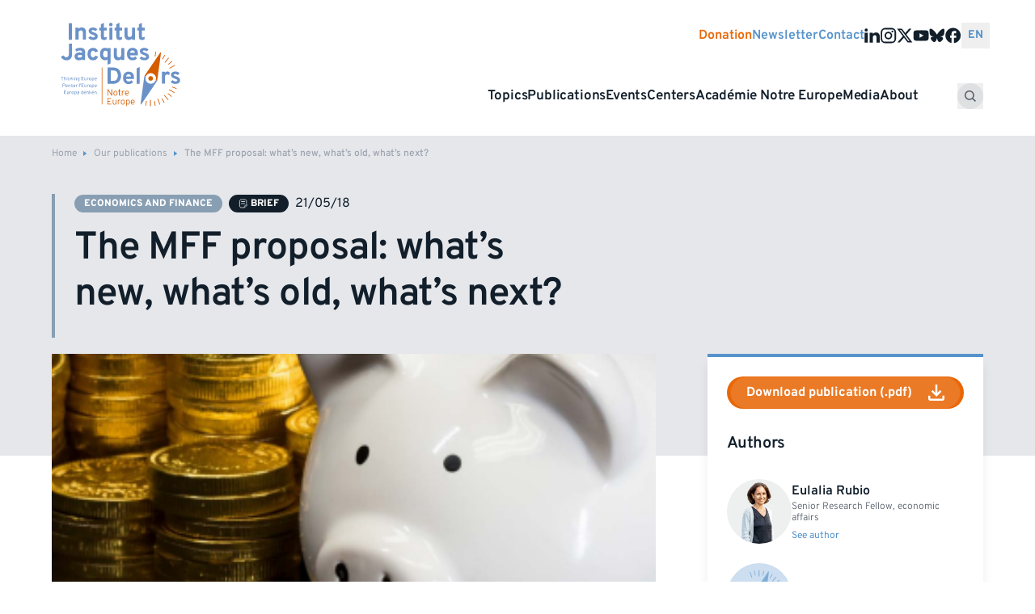

--- FILE ---
content_type: text/html; charset=UTF-8
request_url: https://institutdelors.eu/en/publications/the-mff-proposal-whats-new-whats-old-whats-next/
body_size: 20198
content:
<!doctype html><html lang="en-GB"><head><meta charset="utf-8"><meta name="viewport" content="width=device-width, initial-scale=1"><title>Institut Jacques Delors - The MFF proposal: what&#039;s new, what&#039;s old, what&#039;s next?</title><link rel="alternate" href="https://institutdelors.eu/publications/la-proposition-de-cfp-quelle-continuite-quelles-nouveautes-quelles-suites/" hreflang="fr" /><link rel="alternate" href="https://institutdelors.eu/en/publications/the-mff-proposal-whats-new-whats-old-whats-next/" hreflang="en" />  <script data-cfasync="false" data-pagespeed-no-defer>var gtm4wp_datalayer_name = "dataLayer";
	var dataLayer = dataLayer || [];</script> <meta name="description" content="In its own words, the Commission tabled ‘a new, modern long-term budget, tightly geared to the political priorities of the Union at 27’. This Policy brief by Jörg Haas, Affiliate Fellow at the Jacques Delors Institut - Berlin, Eulalia Rubio, Senior Research Fellow at the Jacques Delors Institute, and Pola&hellip;"><meta name="robots" content="index, follow, max-snippet:-1, max-image-preview:large, max-video-preview:-1"><link rel="canonical" href="https://institutdelors.eu/en/publications/the-mff-proposal-whats-new-whats-old-whats-next/"><meta property="og:url" content="https://institutdelors.eu/en/publications/the-mff-proposal-whats-new-whats-old-whats-next/"><meta property="og:site_name" content="Institut Jacques Delors"><meta property="og:locale" content="en_GB"><meta property="og:locale:alternate" content="fr_FR"><meta property="og:type" content="article"><meta property="article:author" content=""><meta property="article:publisher" content=""><meta property="og:title" content="Institut Jacques Delors - The MFF proposal: what&#039;s new, what&#039;s old, what&#039;s next?"><meta property="og:description" content="In its own words, the Commission tabled ‘a new, modern long-term budget, tightly geared to the political priorities of the Union at 27’. This Policy brief by Jörg Haas, Affiliate Fellow at the Jacques Delors Institut - Berlin, Eulalia Rubio, Senior Research Fellow at the Jacques Delors Institute, and Pola&hellip;"><meta property="og:image" content="https://institutdelors.eu/content/uploads/2018/05/Capture-decran-2025-05-28-115523.png"><meta property="og:image:secure_url" content="https://institutdelors.eu/content/uploads/2018/05/Capture-decran-2025-05-28-115523.png"><meta property="og:image:width" content="539"><meta property="og:image:height" content="170"><meta property="fb:pages" content=""><meta property="fb:admins" content=""><meta property="fb:app_id" content=""><meta name="twitter:card" content="summary"><meta name="twitter:site" content=""><meta name="twitter:creator" content=""><meta name="twitter:title" content="Institut Jacques Delors - The MFF proposal: what&#039;s new, what&#039;s old, what&#039;s next?"><meta name="twitter:description" content="In its own words, the Commission tabled ‘a new, modern long-term budget, tightly geared to the political priorities of the Union at 27’. This Policy brief by Jörg Haas, Affiliate Fellow at the Jacques Delors Institut - Berlin, Eulalia Rubio, Senior Research Fellow at the Jacques Delors Institute, and Pola&hellip;"><meta name="twitter:image" content="https://institutdelors.eu/content/uploads/2018/05/Capture-decran-2025-05-28-115523.png"><link rel='dns-prefetch' href='//institutdelors.eu' /><style id='safe-svg-svg-icon-style-inline-css'>.safe-svg-cover{text-align:center}.safe-svg-cover .safe-svg-inside{display:inline-block;max-width:100%}.safe-svg-cover svg{height:100%;max-height:100%;max-width:100%;width:100%}</style><link rel="stylesheet" href="https://institutdelors.eu/content/resources/css/ijd_single_94880991293fc9f32419f49accfd5c70.css?ver=1768842467"><link rel="stylesheet" href="https://institutdelors.eu/content/resources/css/ijd_single_2ad41791f051080014fa54b422ce8e9b.css?ver=4.3.18"><link rel="stylesheet" href="https://institutdelors.eu/content/resources/css/ijd_single_b0c6fc4bd0d0c6bf5afd56bc66888a30.css">  <script data-cfasync="false" data-pagespeed-no-defer type="text/javascript">var dataLayer_content = {"pagePostType":"article","pagePostType2":"single-article"};
	dataLayer.push( dataLayer_content );</script> <script data-cfasync="false">(function(w,d,s,l,i){w[l]=w[l]||[];w[l].push({'gtm.start':
new Date().getTime(),event:'gtm.js'});var f=d.getElementsByTagName(s)[0],
j=d.createElement(s),dl=l!='dataLayer'?'&l='+l:'';j.async=true;j.src=
'//www.googletagmanager.com/gtm.js?id='+i+dl;f.parentNode.insertBefore(j,f);
})(window,document,'script','dataLayer','GTM-NH7MDBR5');</script> <link rel="icon" href="https://institutdelors.eu/content/uploads/2025/05/cropped-favicon-delors-0-32x32.png" sizes="32x32"><link rel="icon" href="https://institutdelors.eu/content/uploads/2025/05/cropped-favicon-delors-0-192x192.png" sizes="192x192"><link rel="apple-touch-icon" href="https://institutdelors.eu/content/uploads/2025/05/cropped-favicon-delors-0-180x180.png"><meta name="msapplication-TileImage" content="https://institutdelors.eu/content/uploads/2025/05/cropped-favicon-delors-0-270x270.png"><link rel="preload" as="font" type="font/woff2" crossorigin href="https://institutdelors.eu/dist/fonts/overpass/overpass-variable-lite.8f36cf.woff2" /><style>:root{--min-grid-item-width:minmax(min(288px,100%),1fr)}@font-face{ascent-override:100%;font-display:swap;font-family:Overpass;font-weight:100 900;src:url(/dist/fonts/overpass/overpass-variable-lite.8f36cf.woff2) format("woff2"),url(/dist/fonts/overpass/overpass-variable-lite.f65c9f.woff) format("woff"),url(/dist/fonts/overpass/overpass-variable.b6097b.ttf) format("truetype")}.transform,.translate-x-1\/2{--tw-translate-x:0;--tw-translate-y:0;--tw-rotate:0;--tw-skew-x:0;--tw-skew-y:0;--tw-scale-x:1;--tw-scale-y:1}.button,.card,.shadow,.shadow-lg,.shadow-md,.shadow-sm,.sub-menu{--tw-ring-offset-shadow:0 0 transparent;--tw-ring-shadow:0 0 transparent;--tw-shadow:0 0 transparent;--tw-shadow-colored:0 0 transparent}.button{--tw-ring-inset: ;--tw-ring-offset-width:0px;--tw-ring-offset-color:#fff;--tw-ring-color:rgba(59,130,246,.5);--tw-ring-offset-shadow:0 0 transparent;--tw-ring-shadow:0 0 transparent;--tw-shadow:0 0 transparent;--tw-shadow-colored:0 0 transparent}.filter,.invert{--tw-blur: ;--tw-brightness: ;--tw-contrast: ;--tw-grayscale: ;--tw-hue-rotate: ;--tw-invert: ;--tw-saturate: ;--tw-sepia: ;--tw-drop-shadow: }*,:after,:before{border-color:var(--color-gray-200);border-style:solid;border-width:0;box-sizing:border-box}:after,:before{--tw-content:""}:host,html{line-height:1.5;-webkit-text-size-adjust:100%;font-family:Overpass,sans-serif;font-feature-settings:normal;font-variation-settings:normal;-moz-tab-size:4;tab-size:4;-webkit-tap-highlight-color:transparent}body{line-height:inherit;margin:0}hr{border-top-width:1px;color:inherit;height:0}abbr:where([title]){text-decoration:underline;-webkit-text-decoration:underline dotted;text-decoration:underline dotted}h1,h2,h3,h4,h5,h6{font-size:inherit;font-weight:inherit}a{color:inherit;text-decoration:inherit}b,strong{font-weight:bolder}code,kbd,pre,samp{font-family:ui-monospace,SFMono-Regular,Menlo,Monaco,Consolas,Liberation Mono,Courier New,monospace;font-feature-settings:normal;font-size:1em;font-variation-settings:normal}small{font-size:80%}sub,sup{font-size:75%;line-height:0;position:relative;vertical-align:initial}sub{bottom:-.25em}sup{top:-.5em}table{border-collapse:collapse;border-color:inherit;text-indent:0}button,input,optgroup,select,textarea{color:inherit;font-family:inherit;font-feature-settings:inherit;font-size:100%;font-variation-settings:inherit;font-weight:inherit;letter-spacing:inherit;line-height:inherit;margin:0;padding:0}button,select{text-transform:none}button,input:where([type=button]),input:where([type=reset]),input:where([type=submit]){-webkit-appearance:button;background-color:initial;background-image:none}:-moz-focusring{outline:auto}:-moz-ui-invalid{box-shadow:none}progress{vertical-align:initial}::-webkit-inner-spin-button,::-webkit-outer-spin-button{height:auto}[type=search]{-webkit-appearance:textfield;outline-offset:-2px}::-webkit-search-decoration{-webkit-appearance:none}::-webkit-file-upload-button{-webkit-appearance:button;font:inherit}summary{display:list-item}blockquote,dd,dl,figure,h1,h2,h3,h4,h5,h6,hr,p,pre{margin:0}fieldset{margin:0}fieldset,legend{padding:0}menu,ol,ul{list-style:none;margin:0;padding:0}dialog{padding:0}textarea{resize:vertical}input::-ms-input-placeholder,textarea::-ms-input-placeholder{color:var(--color-gray-400)}input::placeholder,textarea::placeholder{color:var(--color-gray-400)}[role=button],button{cursor:pointer}:disabled{cursor:default}audio,canvas,embed,iframe,img,object,svg,video{display:block;vertical-align:middle}img,video{height:auto;max-width:100%}[hidden]{display:none}[multiple],[type=date],[type=datetime-local],[type=email],[type=month],[type=number],[type=password],[type=search],[type=tel],[type=text],[type=time],[type=url],[type=week],input:where(:not([type])),select,textarea{-webkit-appearance:none;-moz-appearance:none;appearance:none;background-color:#fff;border-color:var(--color-gray-500);border-radius:0;border-width:1px;font-size:1rem;line-height:1.5rem;padding:.5rem .75rem;--tw-shadow:0 0 transparent}[multiple]:focus,[type=date]:focus,[type=datetime-local]:focus,[type=email]:focus,[type=month]:focus,[type=number]:focus,[type=password]:focus,[type=search]:focus,[type=tel]:focus,[type=text]:focus,[type=time]:focus,[type=url]:focus,[type=week]:focus,input:where(:not([type])):focus,select:focus,textarea:focus{outline:2px solid transparent;outline-offset:2px;--tw-ring-inset:var(--tw-empty,   );--tw-ring-offset-width:0px;--tw-ring-offset-color:#fff;--tw-ring-color:#2563eb;--tw-ring-offset-shadow:var(--tw-ring-inset) 0 0 0 var(--tw-ring-offset-width) var(--tw-ring-offset-color);--tw-ring-shadow:var(--tw-ring-inset) 0 0 0 calc(1px + var(--tw-ring-offset-width)) var(--tw-ring-color);border-color:#2563eb;box-shadow:var(--tw-ring-offset-shadow),var(--tw-ring-shadow),var(--tw-shadow)}input::-ms-input-placeholder,textarea::-ms-input-placeholder{color:var(--color-gray-500);opacity:1}input::placeholder,textarea::placeholder{color:var(--color-gray-500);opacity:1}::-webkit-datetime-edit-fields-wrapper{padding:0}::-webkit-date-and-time-value{min-height:1.5em;text-align:inherit}::-webkit-datetime-edit{display:inline-flex}::-webkit-datetime-edit,::-webkit-datetime-edit-day-field,::-webkit-datetime-edit-hour-field,::-webkit-datetime-edit-meridiem-field,::-webkit-datetime-edit-millisecond-field,::-webkit-datetime-edit-minute-field,::-webkit-datetime-edit-month-field,::-webkit-datetime-edit-second-field,::-webkit-datetime-edit-year-field{padding-bottom:0;padding-top:0}select{background-image:url("data:image/svg+xml;charset=utf-8,%3Csvg xmlns='http://www.w3.org/2000/svg' fill='none' viewBox='0 0 20 20'%3E%3Cpath stroke='%236b7280' stroke-linecap='round' stroke-linejoin='round' stroke-width='1.5' d='m6 8 4 4 4-4'/%3E%3C/svg%3E");background-position:right .5rem center;background-repeat:no-repeat;background-size:1.5em 1.5em;padding-right:2.5rem;-webkit-print-color-adjust:exact;color-adjust:exact;print-color-adjust:exact}[multiple],[size]:where(select:not([size="1"])){background-image:none;background-position:0 0;background-repeat:unset;background-size:initial;padding-right:.75rem;-webkit-print-color-adjust:unset;color-adjust:unset;print-color-adjust:unset}[type=checkbox],[type=radio]{-webkit-appearance:none;-moz-appearance:none;appearance:none;padding:0;-webkit-print-color-adjust:exact;color-adjust:exact;background-color:#fff;background-origin:border-box;border-color:var(--color-gray-500);border-width:1px;color:#2563eb;display:inline-block;flex-shrink:0;height:1rem;print-color-adjust:exact;-webkit-user-select:none;-moz-user-select:none;-ms-user-select:none;user-select:none;vertical-align:middle;width:1rem;--tw-shadow:0 0 transparent}[type=checkbox]{border-radius:0}[type=radio]{border-radius:100%}[type=checkbox]:focus,[type=radio]:focus{outline:2px solid transparent;outline-offset:2px;--tw-ring-inset:var(--tw-empty,   );--tw-ring-offset-width:2px;--tw-ring-offset-color:#fff;--tw-ring-color:#2563eb;--tw-ring-offset-shadow:var(--tw-ring-inset) 0 0 0 var(--tw-ring-offset-width) var(--tw-ring-offset-color);--tw-ring-shadow:var(--tw-ring-inset) 0 0 0 calc(2px + var(--tw-ring-offset-width)) var(--tw-ring-color);box-shadow:var(--tw-ring-offset-shadow),var(--tw-ring-shadow),var(--tw-shadow)}[type=checkbox]:checked,[type=radio]:checked{background-color:currentColor;background-position:50%;background-repeat:no-repeat;background-size:100% 100%;border-color:transparent}[type=checkbox]:checked{background-image:url("data:image/svg+xml;charset=utf-8,%3Csvg xmlns='http://www.w3.org/2000/svg' fill='%23fff' viewBox='0 0 16 16'%3E%3Cpath d='M12.207 4.793a1 1 0 0 1 0 1.414l-5 5a1 1 0 0 1-1.414 0l-2-2a1 1 0 0 1 1.414-1.414L6.5 9.086l4.293-4.293a1 1 0 0 1 1.414 0'/%3E%3C/svg%3E")}@media (forced-colors:active){[type=checkbox]:checked{-webkit-appearance:auto;-moz-appearance:auto;appearance:auto}}[type=radio]:checked{background-image:url("data:image/svg+xml;charset=utf-8,%3Csvg xmlns='http://www.w3.org/2000/svg' fill='%23fff' viewBox='0 0 16 16'%3E%3Ccircle cx='8' cy='8' r='3'/%3E%3C/svg%3E")}@media (forced-colors:active){[type=radio]:checked{-webkit-appearance:auto;-moz-appearance:auto;appearance:auto}}[type=checkbox]:checked:focus,[type=checkbox]:checked:hover,[type=radio]:checked:focus,[type=radio]:checked:hover{background-color:currentColor;border-color:transparent}[type=checkbox]:indeterminate{background-color:currentColor;background-image:url("data:image/svg+xml;charset=utf-8,%3Csvg xmlns='http://www.w3.org/2000/svg' fill='none' viewBox='0 0 16 16'%3E%3Cpath stroke='%23fff' stroke-linecap='round' stroke-linejoin='round' stroke-width='2' d='M4 8h8'/%3E%3C/svg%3E");background-position:50%;background-repeat:no-repeat;background-size:100% 100%;border-color:transparent}@media (forced-colors:active){[type=checkbox]:indeterminate{-webkit-appearance:auto;-moz-appearance:auto;appearance:auto}}[type=checkbox]:indeterminate:focus,[type=checkbox]:indeterminate:hover{background-color:currentColor;border-color:transparent}[type=file]{background:unset;border-color:inherit;border-radius:0;border-width:0;font-size:unset;line-height:inherit;padding:0}[type=file]:focus{outline:1px solid ButtonText;outline:1px auto -webkit-focus-ring-color}:root{--spacing-section-sm:3rem;--spacing-section-md:4rem;--spacing-section-lg:5rem;--container-padding:1rem;--container-padding-sm:1.5rem;--container-padding-lg:2rem;--radius-lg:0.75rem;--aspect-ratio-video:16/9;--color-inherit:inherit;--color-current:currentcolor;--color-transparent:transparent;--color-black:#121f2b;--color-white:#fff;--color-primary:#5693cb;--color-secondary:#e96706;--color-orange:#e96706;--color-blue:#5693cb;--color-blue-light:#ccdeef;--color-navy:#121f2b;--color-gray-50:#f9fafb;--color-gray-100:#f3f4f6;--color-gray-200:#e5e7eb;--color-gray-300:#d1d5db;--color-gray-400:#9ca3af;--color-gray-500:#6b7280;--color-gray-600:#555f69;--color-gray-700:#374151;--color-gray-800:#1f2937;--color-gray-900:#111827;--color-gray-950:#030712;--color-light-gray:#a7afbb;--color-light-blue:#5d84b2;--color-tan:#dda66f;--color-slate:#79919e;--color-mauve:#b8908d;--color-purple:#7882ab;--color-teal:#73b3a9;--font-size--sm:0.75rem;--font-size--base:0.875rem;--font-size--lg:0.875rem;--font-size--xl:1rem;--font-size--headline:2.5rem;--font-size--h1:2rem;--font-size--h2:1.75rem;--font-size--h3:1.5rem;--font-size--h4:1.25rem;--font-size--h5:1.125rem;--line-height--base:1.2;--duration--fast:0.15s;--duration--average:0.25s;--duration--slow:0.6s;--easing--primary:cubic-bezier(0.22,0.61,0.36,1);--easing--secondary:cubic-bezier(0.87,0,0.13,1);--transition-opacity--fast:opacity var(--duration--fast) var(--easing--primary);--transition-opacity--average:opacity var(--duration--average) var(--easing--primary);--transition-opacity--slow:opacity var(--duration--slow) var(--easing--primary);--transition-transform--fast:transform var(--duration--fast) var(--easing--primary);--transition-transform--average:transform var(--duration--average) var(--easing--primary);--transition-transform--slow:transform var(--duration--slow) var(--easing--primary);--grid--gap:1rem;--layout--gutter:1rem;--layout--max-width:82rem;--section--spacing:3.5rem;--header-spacing:1rem;--focus-offset:2px}@media (min-width:768px){:root{--font-size--headline:3.2rem}}@media (min-width:1024px){:root{--grid--gap:2rem;--layout--gutter:4rem;--section--spacing:5rem;--font-size--sm:0.75rem;--font-size--base:0.875rem;--font-size--lg:1rem;--font-size--xl:1.125rem;--font-size--headline:4rem;--font-size--h1:3rem;--font-size--h2:1.5rem;--font-size--h3:1.25rem;--font-size--h4:1.125rem;--font-size--h5:1rem}}.h1,h1{font-size:var(--font-size--h1)}.h1,.h2,h1,h2{font-weight:600;letter-spacing:-.02em;line-height:1.2}.h2,h2{font-size:var(--font-size--h2);margin-bottom:1.5rem}.h3,h3{font-size:var(--font-size--h3);font-weight:600;letter-spacing:-.02em;line-height:1.1875;text-wrap:balance}.h4,h4{font-size:var(--font-size--h4);letter-spacing:-.01em;line-height:1.333}.h5,h5{font-size:var(--font-size--h5)}.h5,.h6,h5,h6{letter-spacing:0;line-height:1.3}.h6,h6{font-size:var(--font-size--h6)}html{-webkit-font-smoothing:antialiased;-moz-osx-font-smoothing:grayscale;color:var(--color-gray-600)}a{color:var(--color-primary);transition-duration:.15s;transition-property:color,background-color,border-color,fill,stroke,-webkit-text-decoration-color;transition-property:color,background-color,border-color,text-decoration-color,fill,stroke;transition-property:color,background-color,border-color,text-decoration-color,fill,stroke,-webkit-text-decoration-color;transition-timing-function:cubic-bezier(.4,0,.2,1)}a:hover{color:var(--color-secondary)}.container{margin-left:auto;margin-right:auto;padding-left:var(--container-padding);padding-right:var(--container-padding);width:100%}@media (min-width:640px){.container{max-width:640px;padding-left:var(--container-padding-sm);padding-right:var(--container-padding-sm)}}@media (min-width:768px){.container{max-width:768px}}@media (min-width:1024px){.container{max-width:1024px;padding-left:var(--container-padding-lg);padding-right:var(--container-padding-lg)}}@media (min-width:1280px){.container{max-width:1280px}}@media (min-width:1536px){.container{max-width:1536px}}.aspect-h-10{--tw-aspect-h:10}.aspect-h-3{--tw-aspect-h:3}.aspect-h-8{--tw-aspect-h:8}.aspect-w-16{padding-bottom:calc(var(--tw-aspect-h)/var(--tw-aspect-w)*100%);position:relative;--tw-aspect-w:16}.aspect-w-16>*{bottom:0;height:100%;left:0;position:absolute;right:0;top:0;width:100%}.aspect-w-4{padding-bottom:calc(var(--tw-aspect-h)/var(--tw-aspect-w)*100%);position:relative;--tw-aspect-w:4}.aspect-w-4>*{bottom:0;height:100%;left:0;position:absolute;right:0;top:0;width:100%}.aspect-w-7{padding-bottom:calc(var(--tw-aspect-h)/var(--tw-aspect-w)*100%);position:relative;--tw-aspect-w:7}.aspect-w-7>*{bottom:0;height:100%;left:0;position:absolute;right:0;top:0;width:100%}.button{align-items:center;border-color:var(--color-transparent);border-radius:.375rem;border-width:1px;color:var(--color-white);display:inline-flex;font-size:var(--font-size--base);font-weight:500;line-height:var(--line-height--base);padding:.5rem 1rem;--tw-shadow:0 1px 2px 0 rgba(0,0,0,.05);--tw-shadow-colored:0 1px 2px 0 var(--tw-shadow-color);box-shadow:var(--tw-ring-offset-shadow,0 0 transparent),var(--tw-ring-shadow,0 0 transparent),var(--tw-shadow)}.button:focus{outline:2px solid transparent;outline-offset:2px;--tw-ring-offset-shadow:var(--tw-ring-inset) 0 0 0 var(--tw-ring-offset-width) var(--tw-ring-offset-color);--tw-ring-shadow:var(--tw-ring-inset) 0 0 0 calc(2px + var(--tw-ring-offset-width)) var(--tw-ring-color);box-shadow:var(--tw-ring-offset-shadow),var(--tw-ring-shadow),var(--tw-shadow,0 0 transparent);--tw-ring-offset-width:2px}[x-cloak]{display:none!important}[x-ref=content]{max-height:var(--collapse-height,0)}.sr-only{height:1px;margin:-1px;overflow:hidden;padding:0;position:absolute;width:1px;clip:rect(0,0,0,0);border-width:0;white-space:nowrap}.visible{visibility:visible}.collapse{visibility:collapse}.static{position:static}.fixed{position:fixed}.absolute{position:absolute}.relative{position:relative}.inset-0{bottom:0;left:0;right:0;top:0}.bottom-0{bottom:0}.bottom-4{bottom:1rem}.left-0{left:0}.right-0{right:0}.right-4{right:1rem}.right-8{right:2rem}.top-0{top:0}.top-20{top:5rem}.top-8{top:2rem}.z-10{z-index:10}.z-20{z-index:20}.z-50{z-index:50}.col-span-1{grid-column:span 1/span 1}.col-span-2{grid-column:span 2/span 2}.col-span-3{grid-column:span 3/span 3}.col-span-4{grid-column:span 4/span 4}.col-span-5{grid-column:span 5/span 5}.col-span-8{grid-column:span 8/span 8}.col-span-full{grid-column:1/-1}.col-start-3{grid-column-start:3}.m-0{margin:0}.m-auto{margin:auto}.-mx-2{margin-left:-.5rem;margin-right:-.5rem}.mx-8{margin-left:2rem;margin-right:2rem}.my-4{margin-bottom:1rem;margin-top:1rem}.my-6{margin-bottom:1.5rem;margin-top:1.5rem}.my-8{margin-bottom:2rem;margin-top:2rem}.-mt-28{margin-top:-7rem}.mb-0{margin-bottom:0}.mb-16{margin-bottom:4rem}.mb-2{margin-bottom:.5rem}.mb-3{margin-bottom:.75rem}.mb-4{margin-bottom:1rem}.mb-6{margin-bottom:1.5rem}.mb-8{margin-bottom:2rem}.ml-2{margin-left:.5rem}.mr-2{margin-right:.5rem}.mr-3{margin-right:.75rem}.mr-4{margin-right:1rem}.mt-0{margin-top:0}.mt-1{margin-top:.25rem}.mt-12{margin-top:3rem}.mt-16{margin-top:4rem}.mt-2{margin-top:.5rem}.mt-4{margin-top:1rem}.mt-6{margin-top:1.5rem}.mt-8{margin-top:2rem}.mt-auto{margin-top:auto}.block{display:block}.inline-block{display:inline-block}.inline{display:inline}.flex{display:flex}.inline-flex{display:inline-flex}.table{display:table}.grid{display:grid}.contents{display:contents}.hidden{display:none}.aspect-1{aspect-ratio:1}.h-20{height:5rem}.h-8{height:2rem}.h-\[280px\]{height:280px}.h-auto{height:auto}.h-full{height:100%}.w-20{width:5rem}.w-24{width:6rem}.w-8{width:2rem}.w-\[280px\]{width:280px}.w-full{width:100%}.min-w-20{min-width:5rem}.min-w-\[280px\]{min-width:280px}.flex-1{flex:1 1 0%}.flex-auto{flex:1 1 auto}.flex-grow{flex-grow:1}.translate-x-1\/2{--tw-translate-x:50%}.transform,.translate-x-1\/2{transform:translate(var(--tw-translate-x),var(--tw-translate-y)) rotate(var(--tw-rotate)) skewX(var(--tw-skew-x)) skewY(var(--tw-skew-y)) scaleX(var(--tw-scale-x)) scaleY(var(--tw-scale-y))}.cursor-default{cursor:default}.cursor-pointer{cursor:pointer}.resize{resize:both}.grid-cols-1{grid-template-columns:repeat(1,minmax(0,1fr))}.grid-cols-2{grid-template-columns:repeat(2,minmax(0,1fr))}.grid-cols-6{grid-template-columns:repeat(6,minmax(0,1fr))}.flex-col{flex-direction:column}.flex-wrap{flex-wrap:wrap}.items-start{align-items:flex-start}.items-end{align-items:flex-end}.items-center{align-items:center}.justify-start{justify-content:flex-start}.justify-end{justify-content:flex-end}.justify-center{justify-content:center}.justify-between{justify-content:space-between}.justify-around{justify-content:space-around}.gap-0{gap:0}.gap-1{gap:.25rem}.gap-2{gap:.5rem}.gap-3{gap:.75rem}.gap-4{gap:1rem}.gap-6{gap:1.5rem}.gap-8{gap:2rem}.gap-x-0{column-gap:0}.gap-x-2{column-gap:.5rem}.gap-x-6{column-gap:1.5rem}.gap-x-8{column-gap:2rem}.gap-y-2{row-gap:.5rem}.gap-y-4{row-gap:1rem}.gap-y-6{row-gap:1.5rem}.space-x-2>:not([hidden])~:not([hidden]){--tw-space-x-reverse:0;margin-left:calc(.5rem*(1 - var(--tw-space-x-reverse)));margin-right:calc(.5rem*var(--tw-space-x-reverse))}.place-self-start{align-self:start;justify-self:start;place-self:start}.place-self-end{align-self:end;justify-self:end;place-self:end}.place-self-center{align-self:center;justify-self:center;place-self:center}.self-end{align-self:flex-end}.self-center{align-self:center}.overflow-hidden{overflow:hidden}.text-balance{text-wrap:balance}.rounded-full{border-radius:9999px}.border{border-width:1px}.border-0{border-width:0}.border-b{border-bottom-width:1px}.border-gray-200{border-color:var(--color-gray-200)}.border-b-gray-300{border-bottom-color:var(--color-gray-300)}.bg-black{background-color:var(--color-black)}.bg-blue-light{background-color:var(--color-blue-light)}.bg-gray-100{background-color:var(--color-gray-100)}.bg-gray-200{background-color:var(--color-gray-200)}.bg-gray-50{background-color:var(--color-gray-50)}.bg-navy{background-color:var(--color-navy)}.bg-primary{background-color:var(--color-primary)}.bg-secondary{background-color:var(--color-secondary)}.bg-white{background-color:var(--color-white)}.object-contain{object-fit:contain}.object-cover{object-fit:cover}.p-2{padding:.5rem}.p-3{padding:.75rem}.p-4{padding:1rem}.p-6{padding:1.5rem}.p-8{padding:2rem}.px-7{padding-left:1.75rem;padding-right:1.75rem}.px-8{padding-left:2rem;padding-right:2rem}.py-0{padding-bottom:0;padding-top:0}.py-1{padding-bottom:.25rem;padding-top:.25rem}.py-2{padding-bottom:.5rem;padding-top:.5rem}.py-3{padding-bottom:.75rem;padding-top:.75rem}.py-4{padding-bottom:1rem;padding-top:1rem}.py-8{padding-bottom:2rem;padding-top:2rem}.pb-0{padding-bottom:0}.pl-12{padding-left:3rem}.pl-20{padding-left:5rem}.pt-6{padding-top:1.5rem}.text-left{text-align:left}.text-center{text-align:center}.text-2xl{font-size:1.5rem;line-height:2rem}.text-3xl{font-size:1.875rem;line-height:2.25rem}.text-4xl{font-size:2.25rem;line-height:2.5rem}.text-5xl{font-size:3rem;line-height:1}.text-lg{font-size:1.125rem;line-height:1.75rem}.text-sm{font-size:var(--font-size--sm)}.text-sm,.text-xl{line-height:var(--line-height--base)}.text-xl{font-size:var(--font-size--xl)}.text-xs{font-size:.75rem;line-height:1rem}.font-bold{font-weight:700}.font-light{font-weight:300}.font-medium{font-weight:500}.font-semibold{font-weight:600}.uppercase{text-transform:uppercase}.leading-none{line-height:1}.text-black{color:var(--color-black)}.text-current{color:var(--color-current)}.text-gray-500{color:var(--color-gray-500)}.text-gray-600{color:var(--color-gray-600)}.text-primary{color:var(--color-primary)}.text-secondary{color:var(--color-secondary)}.text-white{color:var(--color-white)}.shadow{--tw-shadow:0 1px 3px 0 rgba(0,0,0,.1),0 1px 2px -1px rgba(0,0,0,.1);--tw-shadow-colored:0 1px 3px 0 var(--tw-shadow-color),0 1px 2px -1px var(--tw-shadow-color)}.shadow,.shadow-lg{box-shadow:var(--tw-ring-offset-shadow,0 0 transparent),var(--tw-ring-shadow,0 0 transparent),var(--tw-shadow)}.shadow-lg{--tw-shadow:0 10px 15px -3px rgba(0,0,0,.1),0 4px 6px -4px rgba(0,0,0,.1);--tw-shadow-colored:0 10px 15px -3px var(--tw-shadow-color),0 4px 6px -4px var(--tw-shadow-color)}.shadow-md{--tw-shadow:0 4px 6px -1px rgba(0,0,0,.1),0 2px 4px -2px rgba(0,0,0,.1);--tw-shadow-colored:0 4px 6px -1px var(--tw-shadow-color),0 2px 4px -2px var(--tw-shadow-color)}.shadow-md,.shadow-sm{box-shadow:var(--tw-ring-offset-shadow,0 0 transparent),var(--tw-ring-shadow,0 0 transparent),var(--tw-shadow)}.shadow-sm{--tw-shadow:0 1px 2px 0 rgba(0,0,0,.05);--tw-shadow-colored:0 1px 2px 0 var(--tw-shadow-color)}.invert{--tw-invert:invert(100%)}.filter,.invert{filter:var(--tw-blur) var(--tw-brightness) var(--tw-contrast) var(--tw-grayscale) var(--tw-hue-rotate) var(--tw-invert) var(--tw-saturate) var(--tw-sepia) var(--tw-drop-shadow)}.transition{transition-duration:.15s;transition-property:color,background-color,border-color,fill,stroke,opacity,box-shadow,transform,filter,-webkit-text-decoration-color,-webkit-backdrop-filter;transition-property:color,background-color,border-color,text-decoration-color,fill,stroke,opacity,box-shadow,transform,filter,backdrop-filter;transition-property:color,background-color,border-color,text-decoration-color,fill,stroke,opacity,box-shadow,transform,filter,backdrop-filter,-webkit-text-decoration-color,-webkit-backdrop-filter;transition-timing-function:cubic-bezier(.4,0,.2,1)}.h3{font-size:var(--font-size--h3,1.5rem);line-height:var(--line-height--base,1.2);margin-bottom:1rem}.h2,.h3{font-weight:600}.h2{font-size:var(--font-size--h2);letter-spacing:-.02em;line-height:1.2;margin-bottom:1.5rem}.layout-grid{display:grid;grid-template-columns:[full-width-start] minmax(var(--layout--gutter),1fr) [content-start] min(100% - var(--layout--gutter)*2,var(--layout--max-width)) [content-end] minmax(var(--layout--gutter),1fr) [full-width-end]}.layout-grid>:not(.layout-grid__full):not(.layout-grid__full-np):not(.grid){grid-column:content}.layout-grid>:not(.layout-grid__full)+:not(.layout-grid__full){margin-top:var(--section--spacing)}.layout-grid>:not(.layout-grid__full)+:not(.layout-grid__full):last-child{margin-bottom:calc(var(--section--spacing)*2)}.layout-grid:last-child{padding-bottom:calc(var(--section--spacing)*2)}.layout-grid__full,.layout-grid__full-np{display:grid;grid-column:full-width;grid-template-columns:[full-width-start] minmax(var(--layout--gutter),1fr) [content-start] min(100% - var(--layout--gutter)*2,var(--layout--max-width)) [content-end] minmax(var(--layout--gutter),1fr) [full-width-end];padding-bottom:calc(var(--section--spacing)*.5);padding-top:calc(var(--section--spacing)*.5)}.layout-grid__full-np>:not(.layout-grid__full):not(.layout-grid__full-np):not(.grid),.layout-grid__full>:not(.layout-grid__full):not(.layout-grid__full-np):not(.grid){grid-column:content}footer.layout-grid__full,footer.layout-grid__full-np{padding-bottom:1.5rem}.layout-grid__full-np.overlap,.layout-grid__full.overlap{margin-top:calc(var(--section--spacing)*-1.5);padding-bottom:calc(var(--section--spacing)*2);padding-top:calc(var(--section--spacing)*1.7)}.layout-grid__full-np.overlap+.overlap,.layout-grid__full.overlap+.overlap{margin-bottom:0;margin-top:calc(var(--section--spacing)*-2);padding-bottom:var(--section--spacing);padding-top:0}@media (min-width:1024px){.layout-grid__highlight{margin-left:-2.5rem;margin-right:-2.5rem}}@media (min-width:1280px){.layout-grid__highlight{margin-left:-3rem;margin-right:-3rem}}@media (min-width:1536px){.layout-grid__highlight{margin-left:-5rem;margin-right:-5rem}}.section-grid{display:grid;grid-template-columns:repeat(4,minmax(0,1fr));grid-gap:1rem var(--grid--gap);gap:1rem var(--grid--gap)}@media (min-width:1024px){.section-grid{gap:2.5rem var(--grid--gap);grid-template-columns:repeat(12,minmax(0,1fr))}}.section-grid--md{display:grid;grid-template-columns:repeat(4,minmax(0,1fr));grid-gap:1rem var(--grid--gap);gap:1rem var(--grid--gap)}@media (min-width:768px){.section-grid--md{gap:2.5rem var(--grid--gap);grid-template-columns:repeat(12,minmax(0,1fr))}}.section-grid>div{grid-column:span 4/span 4;grid-column-start:1}@media (min-width:768px){.section-grid>div{grid-column:span 2/span 2;grid-column-start:2}}@media (min-width:1024px){.section-grid>div{grid-column:span 8/span 8;grid-column-start:3}}.grid-auto-fill{display:grid;grid-template-columns:repeat(auto-fill,var(--min-grid-item-width));grid-gap:var(--grid--gap) 1rem;gap:var(--grid--gap) 1rem}main header{position:relative}main header nav{left:0;position:absolute;top:0}::-moz-selection{background-color:var(--color-secondary);color:var(--color-white)}::selection{background-color:var(--color-secondary);color:var(--color-white)}.has-gradient:before{background:linear-gradient(180deg,rgba(18,31,43,0) 14.54%,rgba(18,31,43,.6) 78.82%);content:"";height:100%;left:0;position:absolute;top:0;width:100%;z-index:4}iframe{border:0!important}iframe :focus,iframe :focus-visible{border:0!important}:focus{--tw-ring-color:var(--color-secondary)!important}#scroll-to-top{transform:translateY(5rem);transition:transform .3s ease}#scroll-to-top.visible{transform:translateY(0)}.grecaptcha-badge{visibility:hidden!important}.facetwp-facet .fs-label-wrap,.facetwp-facet input[type=search],.facetwp-facet input[type=text],.facetwp-facet select{border-color:var(--color-gray-300);border-radius:9999px}.card-author .facetwp-facet .fs-label-wrap,.card-author .facetwp-facet input[type=search],.card-author .facetwp-facet input[type=text],.card-author .facetwp-facet select{max-width:100%}.facetwp-facet .fs-wrap{line-height:1.75}.facetwp-facet .fs-dropdown{--arrow-size:8px;--sub-menu-margin:1rem;border-top:3px solid var(--color-primary);top:calc(100% + var(--sub-menu-margin))}.facetwp-facet .fs-dropdown:before{border-bottom:var(--arrow-size) solid var(--color-primary);border-left:var(--arrow-size) solid transparent;border-right:var(--arrow-size) solid transparent;content:"";height:0;position:absolute;right:1rem;top:calc(var(--arrow-size)*-1);width:0}.facetwp-facet .fs-dropdown:after{bottom:100%;content:"";display:block;height:calc(var(--sub-menu-margin) + .5rem);left:0;position:absolute;width:100%}.facetwp-facet .fs-dropdown .fs-options{max-height:54vh;overflow-x:hidden}.facetwp-type-fselect .fs-option .fs-option-label{white-space:wrap}.fs-label-wrap .fs-label{padding:.5rem 2rem .5rem 1rem!important}.facetwp-facet .facetwp-search{line-height:1.75rem;padding:.5rem 1rem!important}#app>header,.site-header{height:5rem;position:relative;z-index:50}@media (min-width:1024px){#app>header,.site-header{height:auto}}#app>header .socials a,.site-header .socials a{color:var(--color-black)}#app>header .socials a:hover,.site-header .socials a:hover{color:var(--color-primary)}#app>header .header-wrapper,.site-header .header-wrapper{align-items:center;display:grid;grid-template-columns:repeat(12,minmax(0,1fr))}.layout-grid>:not(.layout-grid__full):not(.layout-grid__full-np):not(#app>header .header-wrapper),.layout-grid>:not(.layout-grid__full):not(.layout-grid__full-np):not(.site-header .header-wrapper),.layout-grid__full-np>:not(.layout-grid__full):not(.layout-grid__full-np):not(#app>header .header-wrapper),.layout-grid__full-np>:not(.layout-grid__full):not(.layout-grid__full-np):not(.site-header .header-wrapper),.layout-grid__full>:not(.layout-grid__full):not(.layout-grid__full-np):not(#app>header .header-wrapper),.layout-grid__full>:not(.layout-grid__full):not(.layout-grid__full-np):not(.site-header .header-wrapper){grid-column:content}@media (min-width:1024px){#app>header .header-wrapper,.site-header .header-wrapper{padding-bottom:1rem;padding-top:1rem;row-gap:0}}@media (min-width:1280px){#app>header .header-wrapper,.site-header .header-wrapper{align-items:flex-end;padding-bottom:1.5rem;padding-top:0;row-gap:2rem}}#app>header .header-wrapper .logo,.site-header .header-wrapper .logo{min-height:5rem}@media (min-width:1024px){#app>header .header-wrapper .logo,.site-header .header-wrapper .logo{grid-row:1/3;margin-top:calc(1rem + 1px)}}#app>header .header-wrapper .logo img,.site-header .header-wrapper .logo img{height:auto;max-width:104px}@media (min-width:1024px){#app>header .header-wrapper .logo img,.site-header .header-wrapper .logo img{max-width:170px}#app>header .header-wrapper .nav,.site-header .header-wrapper .nav{padding-bottom:.5rem}#app>header .header-wrapper .top-nav,.site-header .header-wrapper .top-nav{grid-row:1/3}}@media (min-width:1280px){#app>header .header-wrapper .top-nav,.site-header .header-wrapper .top-nav{grid-row:1/1;margin-top:1rem}}@media (min-width:1024px){#app>header .header-wrapper .main-nav,.site-header .header-wrapper .main-nav{margin-top:1.5rem}}@media (min-width:1280px){#app>header .header-wrapper .main-nav,.site-header .header-wrapper .main-nav{margin-top:0}}#app>header .header-content,.site-header .header-content{background:var(--color-white);border-bottom:1px solid #fff;position:fixed;top:0;width:100%;z-index:40}@media (min-width:1024px){#app>header .header-content,.site-header .header-content{position:relative}}#app>header .header-content:after,.site-header .header-content:after{background-color:var(--color-white);bottom:-1px;content:"";height:1px;left:0;position:absolute;transition:bacground .3s ease;width:100%}#app>header .header-content.search-opened:after,.site-header .header-content.search-opened:after{background-color:var(--color-gray-200)}#app>header .header-content.is-fixed,.site-header .header-content.is-fixed{left:0;position:fixed;right:0;top:0;transform:translateY(-100%);width:100%}#app>header .header-content.is-fixed:not(.at-top),.site-header .header-content.is-fixed:not(.at-top){box-shadow:0 2px 8px rgba(0,0,0,.1)}#app>header .header-content.header-visible,.site-header .header-content.header-visible{transform:translateY(0)}#app>header .header-content.header-transitioning,.site-header .header-content.header-transitioning{transition:transform .3s ease-in-out;will-change:transform}#app>header .nav-primary,.site-header .nav-primary{--arrow-size:8px;--sub-menu-margin:1rem}#app>header .nav-primary .sub-menu,.site-header .nav-primary .sub-menu{background-color:#fff;border-top:4px solid var(--color-primary);font-size:16px;opacity:0;position:absolute;top:calc(100% + var(--sub-menu-margin));transform:translateY(.5rem);transition:visibility .3s ease,opacity .3s ease,transform .3s ease,box-shadow .3s ease;visibility:hidden;z-index:10;--tw-shadow:0 1px 2px 0 rgba(0,0,0,.05);--tw-shadow-colored:0 1px 2px 0 var(--tw-shadow-color);box-shadow:var(--tw-ring-offset-shadow,0 0 transparent),var(--tw-ring-shadow,0 0 transparent),var(--tw-shadow)}#app>header .nav-primary .sub-menu:after,.site-header .nav-primary .sub-menu:after{bottom:100%;content:"";display:block;height:calc(var(--sub-menu-margin) + .5rem);left:0;position:absolute;width:100%}#app>header .nav-primary .sub-menu li,.site-header .nav-primary .sub-menu li{margin-bottom:.5rem;margin-top:.5rem}#app>header .nav-primary .sub-menu li a,.site-header .nav-primary .sub-menu li a{color:var(--color-primary)}#app>header .nav-primary .sub-menu li a:hover,#app>header .nav-primary .sub-menu li a[aria-current=page],.site-header .nav-primary .sub-menu li a:hover,.site-header .nav-primary .sub-menu li a[aria-current=page]{color:var(--color-secondary)}#app>header .nav-primary li,.site-header .nav-primary li{align-items:center;display:flex;font-size:1.063rem;font-weight:600;position:relative;text-wrap:balance}#app>header .nav-primary li.submenu-right .sub-menu,.site-header .nav-primary li.submenu-right .sub-menu{right:0}#app>header .nav-primary li.submenu-left .sub-menu,.site-header .nav-primary li.submenu-left .sub-menu{left:0}#app>header .nav-primary li a,#app>header .nav-primary li span,.site-header .nav-primary li a,.site-header .nav-primary li span{align-items:center;color:var(--color-black);display:inline-flex;letter-spacing:-.011em;line-height:1.2}#app>header .nav-primary li a:hover,#app>header .nav-primary li span:hover,.site-header .nav-primary li a:hover,.site-header .nav-primary li span:hover{color:var(--color-secondary)}#app>header .nav-primary li a[aria-current=page],#app>header .nav-primary li span[aria-current=page],.site-header .nav-primary li a[aria-current=page],.site-header .nav-primary li span[aria-current=page]{pointer-events:none}#app>header .nav-primary li.current-menu-item>a,#app>header .nav-primary li:has(a[aria-current=page])>a,.site-header .nav-primary li.current-menu-item>a,.site-header .nav-primary li:has(a[aria-current=page])>a{color:var(--color-secondary)}#app>header .nav-primary li:has(.sub-menu)>a:after,#app>header .nav-primary li:has(.sub-menu)>button:after,#app>header .nav-primary li:has(.sub-menu)>span:after,.site-header .nav-primary li:has(.sub-menu)>a:after,.site-header .nav-primary li:has(.sub-menu)>button:after,.site-header .nav-primary li:has(.sub-menu)>span:after{border-left:3px solid transparent;border-right:3px solid transparent;border-top:4.29px solid;color:var(--color-secondary);content:"";display:block;height:0;margin-left:.25rem;transition:transform .3s ease;width:0}#app>header .nav-primary li:has(.sub-menu)>a:before,#app>header .nav-primary li:has(.sub-menu)>button:before,#app>header .nav-primary li:has(.sub-menu)>span:before,.site-header .nav-primary li:has(.sub-menu)>a:before,.site-header .nav-primary li:has(.sub-menu)>button:before,.site-header .nav-primary li:has(.sub-menu)>span:before{border-bottom:var(--arrow-size) solid var(--color-primary);border-left:var(--arrow-size) solid transparent;border-right:var(--arrow-size) solid transparent;bottom:calc(var(--sub-menu-margin)*-1 - 2px);content:"";height:0;left:50%;opacity:0;position:absolute;transform:translateY(.5rem) translateX(-50%);transition:visibility .3s ease,opacity .3s ease,transform .3s ease;visibility:hidden;width:0}#app>header .nav-primary li:has(.sub-menu):hover>a:before,#app>header .nav-primary li:has(.sub-menu):hover>button:before,#app>header .nav-primary li:has(.sub-menu):hover>span:before,.site-header .nav-primary li:has(.sub-menu):hover>a:before,.site-header .nav-primary li:has(.sub-menu):hover>button:before,.site-header .nav-primary li:has(.sub-menu):hover>span:before{opacity:1;transform:translateY(0) translateX(-50%);visibility:visible}#app>header .nav-primary li:hover>a,#app>header .nav-primary li:hover>button,.site-header .nav-primary li:hover>a,.site-header .nav-primary li:hover>button{color:var(--color-secondary)}#app>header .nav-primary li:hover>a:after,#app>header .nav-primary li:hover>button:after,.site-header .nav-primary li:hover>a:after,.site-header .nav-primary li:hover>button:after{transform:rotate(180deg)}#app>header .nav-primary li:hover .sub-menu,.site-header .nav-primary li:hover .sub-menu{opacity:1;pointer-events:all;transform:translateY(0);visibility:visible;--tw-shadow:0 10px 15px -3px rgba(0,0,0,.1),0 4px 6px -4px rgba(0,0,0,.1);--tw-shadow-colored:0 10px 15px -3px var(--tw-shadow-color),0 4px 6px -4px var(--tw-shadow-color);box-shadow:var(--tw-ring-offset-shadow,0 0 transparent),var(--tw-ring-shadow,0 0 transparent),var(--tw-shadow)}#app>header .nav-primary:not(.lang-switcher) .sub-menu,.site-header .nav-primary:not(.lang-switcher) .sub-menu{padding:1rem 1.5rem;width:300px}#app>header .nav-primary.lang-switcher,.site-header .nav-primary.lang-switcher{--sub-menu-margin:0.5rem;color:var(--color-primary);margin-right:-.5rem}#app>header .nav-primary.lang-switcher abbr,.site-header .nav-primary.lang-switcher abbr{-webkit-text-decoration:none;text-decoration:none}#app>header .nav-primary.lang-switcher li,.site-header .nav-primary.lang-switcher li{margin:0}#app>header .nav-primary.lang-switcher .sub-menu,.site-header .nav-primary.lang-switcher .sub-menu{padding:0;--tw-shadow:0 4px 6px -1px rgba(0,0,0,.1),0 2px 4px -2px rgba(0,0,0,.1);--tw-shadow-colored:0 4px 6px -1px var(--tw-shadow-color),0 2px 4px -2px var(--tw-shadow-color);box-shadow:var(--tw-ring-offset-shadow,0 0 transparent),var(--tw-ring-shadow,0 0 transparent),var(--tw-shadow);right:0}#app>header .nav-primary.lang-switcher .sub-menu li,.site-header .nav-primary.lang-switcher .sub-menu li{margin:0}#app>header .nav-primary.lang-switcher .sub-menu li:last-child a,#app>header .nav-primary.lang-switcher .sub-menu li:last-child span,.site-header .nav-primary.lang-switcher .sub-menu li:last-child a,.site-header .nav-primary.lang-switcher .sub-menu li:last-child span{border:0}#app>header .nav-primary.lang-switcher .sub-menu a,#app>header .nav-primary.lang-switcher .sub-menu span,.site-header .nav-primary.lang-switcher .sub-menu a,.site-header .nav-primary.lang-switcher .sub-menu span{border-bottom:1px solid var(--color-gray-300);display:block;line-height:1;padding:.5rem 1rem}#app>header .nav-primary.lang-switcher .sub-menu span,.site-header .nav-primary.lang-switcher .sub-menu span{opacity:.7}#app>header .lang-switcher button,.site-header .lang-switcher button{font-size:var(--font-size--base);font-weight:700;line-height:var(--line-height--base);text-transform:uppercase}#app>header .mobile-menu,.site-header .mobile-menu{padding-bottom:5rem}@media (min-width:1024px){#app>header .mobile-menu,.site-header .mobile-menu{display:none}}#app>header .mobile-menu,.site-header .mobile-menu{max-height:calc(100vh - 5rem);min-height:calc(100vh - 5rem);overflow:auto;transform:translateX(100%);transition:transform .6s ease,display .6s ease;width:100%;z-index:20}@media (min-width:768px){#app>header .mobile-menu,.site-header .mobile-menu{max-width:500px}}#app>header .mobile-menu .socials,.site-header .mobile-menu .socials{justify-content:center}#app>header .mobile-menu nav ul,.site-header .mobile-menu nav ul{display:grid;width:100%}#app>header .mobile-menu nav ul>li a,#app>header .mobile-menu nav ul>li button:not(.mobile-menu-close):not(.arrow),.site-header .mobile-menu nav ul>li a,.site-header .mobile-menu nav ul>li button:not(.mobile-menu-close):not(.arrow){color:var(--color-primary);display:flex;padding:1.5rem;width:100%}#app>header .mobile-menu nav ul>li a:hover,#app>header .mobile-menu nav ul>li button:not(.mobile-menu-close):not(.arrow):hover,.site-header .mobile-menu nav ul>li a:hover,.site-header .mobile-menu nav ul>li button:not(.mobile-menu-close):not(.arrow):hover{color:var(--color-primary)}#app>header .mobile-menu nav ul>li a,#app>header .mobile-menu nav ul>li button:not(.mobile-menu-close):not(.arrow),.site-header .mobile-menu nav ul>li a,.site-header .mobile-menu nav ul>li button:not(.mobile-menu-close):not(.arrow){border-bottom:1px solid var(--color-gray-300);font-size:20px;font-weight:500;line-height:30px}#app>header .mobile-menu .accordion,.site-header .mobile-menu .accordion{margin-bottom:0}#app>header .mobile-menu.open,.site-header .mobile-menu.open{display:block}@media (min-width:1024px){#app>header .mobile-menu.open,.site-header .mobile-menu.open{display:none}}#app>header .mobile-menu.open,.site-header .mobile-menu.open{transform:translateX(0)}#app>header .mobile-menu-close,.site-header .mobile-menu-close{align-items:flex-end;display:flex;justify-items:flex-end;justify-self:flex-end;padding:1.5rem;place-items:flex-end;width:6rem}#app>header .toggle-search.open,.site-header .toggle-search.open{background-color:var(--color-secondary);border-radius:9999px;color:var(--color-white)}.card-author #app>header .toggle-search.open,.card-author .site-header .toggle-search.open{max-width:100%}#app>header.transition-active,.site-header.transition-active{transition:all .3s ease-in-out;will-change:transform,position}#app>header.-translate-y-full,.site-header.-translate-y-full{transform:translateY(-100%)}#app>header.translate-y-0,.site-header.translate-y-0{transform:translateY(0)}.site-header{position:relative;z-index:30}.top-header ul li{font-weight:600}body:after{-webkit-backdrop-filter:opacity(0) grayscale(0) contrast(0);backdrop-filter:opacity(0) grayscale(0) contrast(0);background-color:rgba(25,71,138,0);content:"";display:none;height:100%;left:0;pointer-events:none;position:fixed;top:0;transition:visibility .6s ease,background-color .6s ease,-webkit-backdrop-filter .3s ease;transition:visibility .6s ease,background-color .6s ease,backdrop-filter .3s ease;transition:visibility .6s ease,background-color .6s ease,backdrop-filter .3s ease,-webkit-backdrop-filter .3s ease;visibility:hidden;width:100%;z-index:20}@media (min-width:640px){body:after{display:block}}@media (min-width:1024px){body:after{display:none}}body.mobile-menu-open{overflow:hidden}@media (min-width:1024px){body.mobile-menu-open{overflow:visible}}body.mobile-menu-open:after{-webkit-backdrop-filter:opacity(1) grayscale(1) contrast(2);backdrop-filter:opacity(1) grayscale(1) contrast(2);background-color:rgba(25,71,138,.722);visibility:visible}.pll-switcher-select{background-image:none;border:0;font-weight:600;padding:0 1rem 0 0}.pll-switcher-select:after{border-left:3px solid transparent;border-right:3px solid transparent;border-top:4.29px solid;color:var(--color-secondary);content:"";display:inline-block;height:0;position:absolute;right:0;width:0}.hamburger{cursor:pointer;display:block;height:15px;position:relative;width:20px}.hamburger-line{top:50%;transform:translateY(-50%);transition:background-color .3s ease,transform .3s ease}.hamburger-line,.hamburger-line:after,.hamburger-line:before{background-color:currentcolor;height:2px;position:absolute;width:100%}.hamburger-line:after,.hamburger-line:before{content:"";left:0;transition:transform .3s ease}.hamburger-line:before{top:-6px}.hamburger-line:after{bottom:-6px}.menu-is-open .hamburger .hamburger-line{background-color:transparent}.menu-is-open .hamburger .hamburger-line:before{top:0;transform:rotate(45deg)}.menu-is-open .hamburger .hamburger-line:after{bottom:0;transform:rotate(-45deg)}#mobile-menu-button{align-items:center;border-radius:9999px;display:flex;height:2.5rem;justify-content:center;width:2.5rem}.card-author #mobile-menu-button{max-width:100%}@media (min-width:1024px){#mobile-menu-button{display:none}}#mobile-menu-button{transition:background-color .3s ease}#mobile-menu-button:hover,.menu-is-open #mobile-menu-button{background-color:var(--color-gray-100)}.header-content{transition:transform .3s ease}.header-transitioning{transition:all .3s ease}.header-content.at-top{box-shadow:none}.card{--font-size--h3:1.125rem;background-color:var(--color-white);height:100%;overflow:hidden;position:relative;width:100%;z-index:0;--tw-shadow:0 1px 2px 0 rgba(0,0,0,.05);--tw-shadow-colored:0 1px 2px 0 var(--tw-shadow-color);transition-duration:.3s;transition-property:box-shadow;transition-timing-function:cubic-bezier(.4,0,.2,1)}.card,.card:hover{box-shadow:var(--tw-ring-offset-shadow,0 0 transparent),var(--tw-ring-shadow,0 0 transparent),var(--tw-shadow)}.card:hover{--tw-shadow:0 4px 6px -1px rgba(0,0,0,.1),0 2px 4px -2px rgba(0,0,0,.1);--tw-shadow-colored:0 4px 6px -1px var(--tw-shadow-color),0 2px 4px -2px var(--tw-shadow-color)}.card img{transition:transform .6s ease}.card h3{line-height:1.2}.card h3 a{color:var(--color-black)}.card h3 a:focus,.card h3 a:hover{color:var(--color-secondary)}.card h3 a:before{content:"";height:100%;left:0;position:absolute;top:0;width:100%}.card .card__header{overflow:hidden}.card-project .h3{margin-bottom:0}.card-source{font-size:.875rem;margin-right:.25rem;padding-right:.5rem}@media (min-width:768px){.card-source{border-right:1px solid var(--color-gray-400)}}.card-article .authors,.card-project .authors,.card-search .authors{align-items:center;display:inline-flex;font-size:.75rem;gap:.5rem;justify-self:end;line-height:1rem;padding-top:.5rem;position:relative;width:auto}.card-article .authors__counter,.card-project .authors__counter,.card-search .authors__counter{align-items:center;background-color:var(--color-gray-100);border-radius:9999px;display:flex;height:2rem;justify-content:center;width:2rem}.card-author .card-article .authors__counter,.card-author .card-project .authors__counter,.card-author .card-search .authors__counter{max-width:100%}.card-article .authors__counter,.card-project .authors__counter,.card-search .authors__counter{font-weight:600}.card-article .authors li a,.card-project .authors li a,.card-search .authors li a{color:var(--color-gray-600)}.card-article .authors li a:hover,.card-project .authors li a:hover,.card-search .authors li a:hover{color:var(--color-primary)}.card-article{background-color:var(--color-white);display:flex;flex-direction:column}.card-article time{color:var(--color-gray-600);font-size:var(--font-size--sm);line-height:var(--line-height--base)}.card-article .card__image img{height:100%;object-fit:cover;width:100%}.card-article .card__type{align-items:center;display:inline-flex;font-weight:700;gap:.25rem;text-transform:uppercase}.card-article:not(.compact) .card__image{padding-bottom:calc(var(--tw-aspect-h)/var(--tw-aspect-w)*100%);position:relative;--tw-aspect-w:16}.card-article:not(.compact) .card__image>*{bottom:0;height:100%;left:0;position:absolute;right:0;top:0;width:100%}.card-article:not(.compact) .card__image{--tw-aspect-h:13}.card-article:not(.compact) .card__header{position:relative}.card-article:not(.compact) .card__type{color:var(--color-black)}.card-article.compact{background-color:var(--color-primary);min-height:141px;--tw-bg-opacity:0.6}.card-article.compact,.card-article.compact h3 a{color:var(--color-white)}.card-article.compact h3 a:hover{-webkit-text-decoration-line:underline;text-decoration-line:underline}.card-article.compact time{color:var(--color-white)}.card-article.compact .card__header{display:none}.card-article.compact .card__image{height:100%;position:absolute;width:100%;z-index:-10}.card-article.compact .card__type{color:var(--color-white)}.card-article.compact .authors__counter{align-items:center;border-radius:9999px;display:flex;height:2rem;justify-content:center;width:2rem}.card-author .card-article.compact .authors__counter{max-width:100%}.card-article.compact .authors__counter{background-color:hsla(0,0%,100%,.3);font-weight:600}.card-article.compact .authors li a{color:var(--color-white)}.card-article.compact .authors li a:hover{color:var(--color-secondary)}.card-press{align-items:center;display:flex;position:relative}.card-press .logo{min-width:100px;width:100px}.card-press h3{display:inline}.card-press h3 a .card-title{color:var(--color-black)}.card-press h3 a:hover .card-title{color:var(--color-primary)}.card-press h3 a:before{content:"";height:100%;left:0;position:absolute;top:0;width:100%}.card-author{align-items:center;display:flex;flex-direction:column;position:relative}.card-author h3{margin-top:1rem;text-align:center}.card-author h3 a:before{content:"";height:100%;left:0;position:absolute;top:0;width:100%}.card-author .name{color:var(--color-black);display:block;font-size:1.25rem;font-weight:600;margin-top:1rem;text-align:center}.card-author .role{color:var(--color-gray-700);display:block;font-size:.875rem;max-width:320px;text-align:center;text-wrap:balance}.card-author .rounded-full{max-width:100%}.card-media h3 a{color:var(--color-white)}.card-media:not(.compact) .card__image{padding-bottom:calc(var(--tw-aspect-h)/var(--tw-aspect-w)*100%);position:relative;--tw-aspect-w:8}.card-media:not(.compact) .card__image>*{bottom:0;height:100%;left:0;position:absolute;right:0;top:0;width:100%}.card-media:not(.compact) .card__image{--tw-aspect-h:10}.card-media .authors{align-items:center;display:inline-flex;font-size:.75rem;gap:.5rem;justify-self:end;line-height:1rem;padding-top:.5rem;position:relative;width:auto}.card-media .authors__counter{align-items:center;border-radius:9999px;display:flex;height:2rem;justify-content:center;width:2rem}.card-author .card-media .authors__counter{max-width:100%}.card-media .authors__counter{background-color:hsla(0,0%,100%,.3);font-weight:600}.card-media .authors li a{color:var(--color-white)}.card-media .authors li a:hover{color:var(--color-primary)}.card-media.compact{min-height:141px}.card-media.compact,.card-media.compact time{color:var(--color-white)}.card-media.compact .card__image{padding-bottom:calc(var(--tw-aspect-h)/var(--tw-aspect-w)*100%);position:relative;--tw-aspect-w:16}.card-media.compact .card__image>*{bottom:0;height:100%;left:0;position:absolute;right:0;top:0;width:100%}.card-media.compact .card__image{--tw-aspect-h:13}.card:hover img{transform:scale(1.2)}.card .authors:has(.authors__counter){margin-bottom:-.5rem}@media (min-width:640px){.sm\:aspect-h-7{--tw-aspect-h:7}.sm\:aspect-w-16{padding-bottom:calc(var(--tw-aspect-h)/var(--tw-aspect-w)*100%);position:relative;--tw-aspect-w:16}.sm\:aspect-w-16>*{bottom:0;height:100%;left:0;position:absolute;right:0;top:0;width:100%}}.hover\:bg-primary:hover{background-color:var(--color-primary)}.hover\:text-secondary:hover{color:var(--color-secondary)}.hover\:text-white:hover{color:var(--color-white)}.focus\:not-sr-only:focus{height:auto;margin:0;overflow:visible;padding:0;position:static;width:auto;clip:auto;white-space:normal}@media (min-width:640px){.sm\:grid-cols-2{grid-template-columns:repeat(2,minmax(0,1fr))}}@media (min-width:768px){.md\:col-span-1{grid-column:span 1/span 1}.md\:col-span-3{grid-column:span 3/span 3}.md\:col-span-9{grid-column:span 9/span 9}.md\:col-start-1{grid-column-start:1}.md\:row-start-1{grid-row-start:1}.md\:inline{display:inline}.md\:hidden{display:none}.md\:w-full{width:100%}.md\:max-w-\[60\%\]{max-width:60%}.md\:grid-cols-12{grid-template-columns:repeat(12,minmax(0,1fr))}.md\:grid-cols-2{grid-template-columns:repeat(2,minmax(0,1fr))}.md\:grid-cols-3{grid-template-columns:repeat(3,minmax(0,1fr))}.md\:grid-cols-4{grid-template-columns:repeat(4,minmax(0,1fr))}.md\:flex-row{flex-direction:row}.md\:items-start{align-items:flex-start}.md\:items-center{align-items:center}.md\:justify-between{justify-content:space-between}.md\:gap-6{gap:1.5rem}.md\:gap-y-0{row-gap:0}.md\:border-r{border-right-width:1px}.md\:text-lg{font-size:1.125rem;line-height:1.75rem}}@media (min-width:1024px){.lg\:col-span-10{grid-column:span 10/span 10}.lg\:col-span-2{grid-column:span 2/span 2}.lg\:col-span-3{grid-column:span 3/span 3}.lg\:col-span-4{grid-column:span 4/span 4}.lg\:col-span-5{grid-column:span 5/span 5}.lg\:col-span-9{grid-column:span 9/span 9}.lg\:mb-0{margin-bottom:0}.lg\:mb-6{margin-bottom:1.5rem}.lg\:block{display:block}.lg\:flex{display:flex}.lg\:hidden{display:none}.lg\:max-w-\[70\%\]{max-width:70%}.lg\:grid-cols-12{grid-template-columns:repeat(12,minmax(0,1fr))}.lg\:grid-cols-2{grid-template-columns:repeat(2,minmax(0,1fr))}.lg\:grid-cols-4{grid-template-columns:repeat(4,minmax(0,1fr))}.lg\:grid-cols-6{grid-template-columns:repeat(6,minmax(0,1fr))}.lg\:flex-row{flex-direction:row}.lg\:flex-col{flex-direction:column}.lg\:items-start{align-items:flex-start}.lg\:items-end{align-items:flex-end}.lg\:justify-start{justify-content:flex-start}.lg\:gap-10{gap:2.5rem}.lg\:gap-12{gap:3rem}.lg\:gap-8{gap:2rem}.lg\:gap-x-8{column-gap:2rem}.lg\:p-8{padding:2rem}.lg\:text-left{text-align:left}}@media (min-width:1280px){.xl\:col-start-4{grid-column-start:4}}</style> <script defer src="[data-uri]"></script> <link rel="stylesheet" type="text/css" href="https://institutdelors.eu/content/resources/css/ijd_single_590146e1c4af2c739e4f15e18c0a07b0.css" media="print"></head><body class="article-template-default single single-article the-mff-proposal-whats-new-whats-old-whats-next"> <noscript><iframe src="https://www.googletagmanager.com/ns.html?id=GTM-NH7MDBR5" height="0" width="0" style="display:none;visibility:hidden" aria-hidden="true"></iframe></noscript>  <script defer src="[data-uri]"></script> <div id="app" data-x-data="main"> <a class="sr-only focus:not-sr-only" href="#main"> Skip to content </a><header data-x-data="header" class="site-header" data-xbind.class="{'menu-is-open': menuMobileOpened}"><div class="header-content layout-grid bg-white w-full" data-xbind.class="{'search-opened': searchOpened, 'is-fixed': isFixed, 'header-visible': showHeader, 'header-transitioning': isTransitioning, 'at-top': atTop}"><div class="header-wrapper z-10 bg-white"><div class="logo col-span-4 lg:col-span-3 items-center lg:items-end flex"> <a href="https://institutdelors.eu/en/" class="text-primary block"> <img width="170" height="126" src="https://institutdelors.eu/dist/images/logos/institut-delors.10cccd.svg" alt="Logo de l'Institut Jacques Delors" /> </a></div><div class="top-nav col-span-8 lg:col-span-9 flex justify-end lg:gap-10"><div class="top-header flex justify-end items-center gap-x-6"><div class="hidden lg:flex items-center gap-8"><ul class="flex gap-6"><li> <a href="https://institutdelors.eu/en/donation/" class=" text-secondary "> Donation </a></li><li> <a href="https://institutdelors.eu/en/newsletter/" class=""> Newsletter </a></li><li> <a href="https://institutdelors.eu/en/contact/" class=""> Contact </a></li></ul><ul class="socials flex items-center gap-4"><li> <a href="https://www.linkedin.com/company/notre-europe-institut-jacques-delors" target="_blank" rel="noopener" title="Accéder à notre compte Linkedin"> <svg class="icon " width="20" height="20" aria-hidden="true"> <use href="https://institutdelors.eu/dist/images/sprite.svg?v=1.4#linkedin" /> </svg> </a></li><li> <a href="https://www.instagram.com/jacquesdelorsinstitute" target="_blank" rel="noopener" title="Accéder à notre compte Instagram"> <svg class="icon " width="20" height="20" aria-hidden="true"> <use href="https://institutdelors.eu/dist/images/sprite.svg?v=1.4#instagram" /> </svg> </a></li><li> <a href="https://x.com/DelorsInstitute" target="_blank" rel="noopener" title="Accéder à notre compte X"> <svg class="icon " width="20" height="20" aria-hidden="true"> <use href="https://institutdelors.eu/dist/images/sprite.svg?v=1.4#x" /> </svg> </a></li><li> <a href="https://www.youtube.com/user/NotreEuropeJDI" target="_blank" rel="noopener" title="Accéder à notre compte Youtube"> <svg class="icon " width="20" height="20" aria-hidden="true"> <use href="https://institutdelors.eu/dist/images/sprite.svg?v=1.4#youtube" /> </svg> </a></li><li> <a href="https://bsky.app/profile/delorsinstitute.bsky.social" target="_blank" rel="noopener" title="Accéder à notre compte Bluesky"> <svg class="icon " width="20" height="20" aria-hidden="true"> <use href="https://institutdelors.eu/dist/images/sprite.svg?v=1.4#bluesky" /> </svg> </a></li><li> <a href="https://www.facebook.com/delorsinstitute" target="_blank" rel="noopener" title="Accéder à notre compte Facebook"> <svg class="icon " width="20" height="20" aria-hidden="true"> <use href="https://institutdelors.eu/dist/images/sprite.svg?v=1.4#facebook" /> </svg> </a></li></ul></div><nav class="nav-primary lang-switcher"><ul><li> <button class="p-2 flex items-center" aria-expanded="false" aria-label="Switch language"> <abbr lang="en" title="English"> en </abbr> </button><ul class="sub-menu"><li> <a  href="https://institutdelors.eu/publications/la-proposition-de-cfp-quelle-continuite-quelles-nouveautes-quelles-suites/" hreflang="fr" > Français </a></li><li> <span > English </span></li></ul></li></ul></nav> <button class="toggle-search lg:hidden" data-xon.click="toggleSearch" data-xbind.class="{'open':searchOpened}"> <svg class="icon " width="32" height="32" aria-hidden="true"> <use href="https://institutdelors.eu/dist/images/sprite.svg?v=1.4#circle-magnifier" /> </svg> </button> <button id="mobile-menu-button" aria-label="Toggle menu" data-x-ref="toggleMenuMobile" data-xon.click="toggleMenuMobile"> <span class="hamburger block"> <span class="hamburger-line block"></span> </span> </button></div></div><div class="main-nav col-span-full xl:col-start-4 flex justify-end items-center"><nav class="nav-primary hidden lg:flex justify-end items-center" aria-label="Main menu"><div class="menu-main-menu-container"><ul id="menu-main-menu" class="nav flex gap-x-8"><li><span class="nav-title">Topics</span><ul class="sub-menu"><li><a href="https://institutdelors.eu/en/theme/democracy-and-institutions/">Democracy and institutions</a></li><li><a href="https://institutdelors.eu/en/theme/economics-and-finance/">Economics and finance</a></li><li><a href="https://institutdelors.eu/en/theme/energy-and-climate/">Energy and climate</a></li><li><a href="https://institutdelors.eu/en/theme/enlargement-and-wider-europe/">Enlargement and Wider Europe</a></li><li><a href="https://institutdelors.eu/en/theme/employment-social-affairs-and-health/">Employment, social affairs and health</a></li><li><a href="https://institutdelors.eu/en/theme/geopolitics-and-defence/">Geopolitics and defence</a></li><li><a href="https://institutdelors.eu/en/theme/migration-and-demography/">Migration and demography</a></li><li><a href="https://institutdelors.eu/en/theme/trade-and-economic-security/">Trade and economic security</a></li></ul></li><li><a href="https://institutdelors.eu/en/publications/">Publications</a></li><li><a href="https://institutdelors.eu/en/evenements/">Events</a></li><li><span class="nav-title">Centers</span><ul class="sub-menu"><li><a href="https://institutdelors.eu/en/centers/centre-grande-europe/">Centre Grande Europe</a></li><li><a href="https://institutdelors.eu/en/centers/energy-centre/">Energy Centre</a></li></ul></li><li><a href="https://institutdelors.eu/en/academie-notre-europe/">Académie Notre Europe</a></li><li><a href="https://institutdelors.eu/en/medias/">Media</a></li><li class="submenu-right"><span class="nav-title">About</span><ul class="sub-menu"><li><a href="https://institutdelors.eu/en/about/who-are-we/">Who are we ?</a></li><li><a href="https://institutdelors.eu/en/about/jacques-delors/">Jacques Delors</a></li><li><a href="https://institutdelors.eu/en/board-of-directors/">Board of directors</a></li><li><a href="https://institutdelors.eu/en/about/team/">Team</a></li><li><a href="https://institutdelors.eu/en/about/job-opportunities/">Job opportunities</a></li></ul></li></ul></div></nav><div class="pl-12 hidden lg:block"> <button class="toggle-search" data-xon.click="toggleSearch" data-xbind.class="{'open':searchOpened}"> <svg class="icon " width="32" height="32" aria-hidden="true"> <use href="https://institutdelors.eu/dist/images/sprite.svg?v=1.4#circle-magnifier" /> </svg> </button></div></div></div><div class="search-wrapper bg-white py-0 px-8 layout-grid__full bottom-0 left-0 m-0 absolute w-full" data-xbind.class="{'open':searchOpened}"><form role="search" method="get" class="  search-form flex gap-x-8 w-full " action="https://institutdelors.eu/en/"> <label class="facetwp-input-wrap w-full"> <span class="sr-only"> Search for: </span> <input type="search" class="w-full border-0 " placeholder="Search &hellip;" value="" name="s"> </label> <button class="btn primary base "  > Search </button></form></div></div><div class="mobile-menu bg-gray-200 top-20 right-0  mt-0 fixed z-50 lg:hidden" data-x-ref="mobileMenu" data-xbind.class="{'open':menuMobileOpened}"> <template id="mobile-menu-template" data-x-if="menuMobileIsVisible"><div><nav class="main-navigation bg-gray-200"><ul id="primary-menu"><li ><div class="accordion" data-x-data="collapse"> <button  data-xon.click="toggle"  class="accordion-toggle" data-xbind.aria-expanded="expanded" data-xbind.aria-controls="$id('collapse')"> <span>Topics</span> <span class="arrow" data-xon.click.prevent.stop="toggle" role="button" tabindex="0" aria-label="Toggle accordion"></span> </button><div data-xbind.id="$id('collapse')" class="accordion-content" data-x-ref="content" data-xbind.style="{ maxHeight: expanded ? `${$refs.content.scrollHeight}px` : '0px' }"><div><ul><li > <a href="https://institutdelors.eu/en/theme/democracy-and-institutions/"> Democracy and institutions </a></li><li > <a href="https://institutdelors.eu/en/theme/economics-and-finance/"> Economics and finance </a></li><li > <a href="https://institutdelors.eu/en/theme/energy-and-climate/"> Energy and climate </a></li><li > <a href="https://institutdelors.eu/en/theme/enlargement-and-wider-europe/"> Enlargement and Wider Europe </a></li><li > <a href="https://institutdelors.eu/en/theme/employment-social-affairs-and-health/"> Employment, social affairs and health </a></li><li > <a href="https://institutdelors.eu/en/theme/geopolitics-and-defence/"> Geopolitics and defence </a></li><li > <a href="https://institutdelors.eu/en/theme/migration-and-demography/"> Migration and demography </a></li><li > <a href="https://institutdelors.eu/en/theme/trade-and-economic-security/"> Trade and economic security </a></li></ul></div></div></div></li><li > <a href="https://institutdelors.eu/en/publications/"> Publications </a></li><li > <a href="https://institutdelors.eu/en/evenements/"> Events </a></li><li ><div class="accordion" data-x-data="collapse"> <button  data-xon.click="toggle"  class="accordion-toggle" data-xbind.aria-expanded="expanded" data-xbind.aria-controls="$id('collapse')"> <span>Centers</span> <span class="arrow" data-xon.click.prevent.stop="toggle" role="button" tabindex="0" aria-label="Toggle accordion"></span> </button><div data-xbind.id="$id('collapse')" class="accordion-content" data-x-ref="content" data-xbind.style="{ maxHeight: expanded ? `${$refs.content.scrollHeight}px` : '0px' }"><div><ul><li > <a href="https://institutdelors.eu/en/centers/centre-grande-europe/"> Centre Grande Europe </a></li><li > <a href="https://institutdelors.eu/en/centers/energy-centre/"> Energy Centre </a></li></ul></div></div></div></li><li > <a href="https://institutdelors.eu/en/academie-notre-europe/"> Académie Notre Europe </a></li><li > <a href="https://institutdelors.eu/en/medias/"> Media </a></li><li  class="submenu-right " ><div class="accordion" data-x-data="collapse"> <button  data-xon.click="toggle"  class="accordion-toggle" data-xbind.aria-expanded="expanded" data-xbind.aria-controls="$id('collapse')"> <span>About</span> <span class="arrow" data-xon.click.prevent.stop="toggle" role="button" tabindex="0" aria-label="Toggle accordion"></span> </button><div data-xbind.id="$id('collapse')" class="accordion-content" data-x-ref="content" data-xbind.style="{ maxHeight: expanded ? `${$refs.content.scrollHeight}px` : '0px' }"><div><ul><li > <a href="https://institutdelors.eu/en/about/who-are-we/"> Who are we ? </a></li><li > <a href="https://institutdelors.eu/en/about/jacques-delors/"> Jacques Delors </a></li><li > <a href="https://institutdelors.eu/en/board-of-directors/"> Board of directors </a></li><li > <a href="https://institutdelors.eu/en/about/team/"> Team </a></li><li > <a href="https://institutdelors.eu/en/about/job-opportunities/"> Job opportunities </a></li></ul></div></div></div></li><li> <a href="https://institutdelors.eu/en/donation/" class=" text-secondary "> Donation </a></li><li> <a href="https://institutdelors.eu/en/newsletter/" class=""> Newsletter </a></li><li> <a href="https://institutdelors.eu/en/contact/" class=""> Contact </a></li></ul></nav><div class="socials-wrapper p-6 text-center"> <span class="block mb-2">Follow us</span><ul class="socials flex items-center gap-4"><li> <a href="https://www.linkedin.com/company/notre-europe-institut-jacques-delors" target="_blank" rel="noopener" title="Accéder à notre compte Linkedin"> <svg class="icon " width="20" height="20" aria-hidden="true"> <use href="https://institutdelors.eu/dist/images/sprite.svg?v=1.4#linkedin" /> </svg> </a></li><li> <a href="https://www.instagram.com/jacquesdelorsinstitute" target="_blank" rel="noopener" title="Accéder à notre compte Instagram"> <svg class="icon " width="20" height="20" aria-hidden="true"> <use href="https://institutdelors.eu/dist/images/sprite.svg?v=1.4#instagram" /> </svg> </a></li><li> <a href="https://x.com/DelorsInstitute" target="_blank" rel="noopener" title="Accéder à notre compte X"> <svg class="icon " width="20" height="20" aria-hidden="true"> <use href="https://institutdelors.eu/dist/images/sprite.svg?v=1.4#x" /> </svg> </a></li><li> <a href="https://www.youtube.com/user/NotreEuropeJDI" target="_blank" rel="noopener" title="Accéder à notre compte Youtube"> <svg class="icon " width="20" height="20" aria-hidden="true"> <use href="https://institutdelors.eu/dist/images/sprite.svg?v=1.4#youtube" /> </svg> </a></li><li> <a href="https://bsky.app/profile/delorsinstitute.bsky.social" target="_blank" rel="noopener" title="Accéder à notre compte Bluesky"> <svg class="icon " width="20" height="20" aria-hidden="true"> <use href="https://institutdelors.eu/dist/images/sprite.svg?v=1.4#bluesky" /> </svg> </a></li><li> <a href="https://www.facebook.com/delorsinstitute" target="_blank" rel="noopener" title="Accéder à notre compte Facebook"> <svg class="icon " width="20" height="20" aria-hidden="true"> <use href="https://institutdelors.eu/dist/images/sprite.svg?v=1.4#facebook" /> </svg> </a></li></ul></div><div class="menu-menu-footer-2-en-container"><ul id="menu-menu-footer-2-en" class="flex nav justify-center gap-4 p-6"><li><a href="https://institutdelors.eu/en/legals/">Legals</a></li><li><a rel="privacy-policy" href="https://institutdelors.eu/en/privacy-policy/">Privacy policy</a></li></ul></div></div> </template></div></header><main id="main" class=""><article class="layout-grid" data-theme-id="665" ><header class="single__header layout-grid__full bg-gray-200 text-black"><nav aria-label="Breadcrumb" class="breadcrumb hidden lg:flex items-center py-2 -mx-2 mb-8 leading-none text-sm" vocab="https://schema.org/" typeof="BreadcrumbList"> <span class="p-2" property="itemListElement" typeof="ListItem"> <a property="item" typeof="WebPage" title="Go to Institut Jacques Delors." href="https://institutdelors.eu" class="text-current hover:text-secondary"> <span property="name"> Home </span> </a><meta property="position" content="1"> </span> <svg width="5" height="6" viewBox="0 0 5 6" fill="none" xmlns="http://www.w3.org/2000/svg"> <path d="M4.28843 2.99999L-2.62269e-07 -1.23978e-05L0 6L4.28843 2.99999Z" fill="currentColor" /> </svg> <span class="p-2" property="itemListElement" typeof="ListItem"> <a property="item" typeof="WebPage" title="Go to Our publications." href="https://institutdelors.eu/en/publications/" class="text-current hover:text-secondary"> <span property="name"> Our publications </span> </a><meta property="position" content="2"> </span> <svg width="5" height="6" viewBox="0 0 5 6" fill="none" xmlns="http://www.w3.org/2000/svg"> <path d="M4.28843 2.99999L-2.62269e-07 -1.23978e-05L0 6L4.28843 2.99999Z" fill="currentColor" /> </svg> <span class="p-2 font-medium cursor-default"> The MFF proposal: what&#8217;s new, what&#8217;s old, what&#8217;s next? </span></nav><div class="single__header--heading line-left"><div class="flex flex-col md:flex-row md:items-center gap-2 mb-4"><div class="flex flex-wrap gap-2"><ul class="flex flex-wrap gap-y-2"><li> <a class="badge primary base theme-bg-665"   href="https://institutdelors.eu/en/theme/economics-and-finance/"
 > Economics and finance </a></li></ul> <span class="badge primary base bg-black"   > <svg class="icon " width="12" height="12" aria-hidden="true"> <use href="https://institutdelors.eu/dist/images/sprite.svg?v=1.4#license-draft-stroke-rounded" /> </svg> &nbsp;Brief </span></div> 21/05/18</div><h1 class="mb-6">The MFF proposal: what&#8217;s new, what&#8217;s old, what&#8217;s next?</h1></div></header><div class="layout-grid__single"><div class="single__content "><div class="single__main-image"> <img width="539" height="170" src="https://institutdelors.eu/content/uploads/2018/05/Capture-decran-2025-05-28-115523.png" class="w-full h-full object-cover" alt="" decoding="async" fetchpriority="high" /></div><div class="wysiwyg"><p style="text-align: justify;">In its own words, the Commission tabled<strong> ‘a new, modern long-term budget, tightly geared to the political priorities of the Union at 27’</strong>. This Policy brief by <strong>Jörg Haas</strong>, Affiliate Fellow at the Jacques Delors Institut &#8211; Berlin, <strong>Eulalia Rubio</strong>, Senior Research Fellow at the Jacques Delors Institute, and <strong>Pola Schneemelcher</strong>, Research Fellow at the Jacques Delors Institut &#8211; Berlin, analyses <strong>how much change and how much continuity</strong> the current proposal truly contains and discusses the next steps and possible negotiation dynamics.</p><p style="text-align: justify;">Jörg Haas, Eulalia Rubio and Pola Schneemelcher find that:</p><ul><li style="text-align: justify;"><strong>The proposal is larger than today’s MFF</strong> when comparing nominal and real volumes, but smaller in relation to EU27 Gross National Income (GNI).</li><li style="text-align: justify;"><strong>The planned shift of spending from traditional to new policies is bolder</strong> than in previous MFF proposals.</li><li style="text-align: justify;">During the negotiations, the traditional coalitions of net recipients and net contributors might splinter in view of <strong>new cleavages concerning rebates and eligibility criteria for Cohesion funds</strong>.</li></ul></div><ul class="flex flex-wrap gap-2 mb-6"><li> <a class="badge outlined base "   href="https://institutdelors.eu/en/publications/?_tag=eu-budget"
 > #EU Budget </a></li></ul></div><div class="sidebar"><div><div class="sidebar-info bg-white p-6 shadow-lg  grid gap-2 bordered"><div class="sidebar-download mb-6"> <a class="btn secondary pulse base flex justify-between items-center text-white"  href="https://institutdelors.eu/content/uploads/2025/04/TheMFFproposal-RubioHaasSchneemelcher-May2018-1.pdf"  target="_blank"  > Download publication (.pdf) <svg class="icon " width="20" height="20" aria-hidden="true"> <use href="https://institutdelors.eu/dist/images/sprite.svg?v=1.4#download" /> </svg> </a></div><h3>Authors</h3><ul class="grid gap-6 mb-6 mt-6"><li><div class="flex gap-4 items-center"><div class="rounded-full overflow-hidden w-20 h-20 min-w-20"> <img width="150" height="150" src="https://institutdelors.eu/content/uploads/2025/03/Rubio20252-e1760357150391-150x150.png" class="w-full h-full object-cover" alt="" decoding="async" srcset="https://institutdelors.eu/content/uploads/2025/03/Rubio20252-e1760357150391-150x150.png 150w, https://institutdelors.eu/content/uploads/2025/03/Rubio20252-e1760357150391-300x300.png 300w, https://institutdelors.eu/content/uploads/2025/03/Rubio20252-e1760357150391-1024x1024.png 1024w, https://institutdelors.eu/content/uploads/2025/03/Rubio20252-e1760357150391-768x768.png 768w, https://institutdelors.eu/content/uploads/2025/03/Rubio20252-e1760357150391-1536x1536.png 1536w, https://institutdelors.eu/content/uploads/2025/03/Rubio20252-e1760357150391-400x400.png 400w" sizes="(max-width: 150px) 100vw, 150px" /></div><div class="flex flex-col"> <span class="font-semibold text-black">Eulalia Rubio</span> <span class="font-light text-sm">Senior Research Fellow, economic affairs</span> <a class="text-sm mt-2" href="https://institutdelors.eu/en/auteurs/eulalia-rubio/">See author</a></div></div></li><li><div class="flex gap-4 items-center"><div class="rounded-full overflow-hidden w-20 h-20 min-w-20"> <img width="80" height="80" src="https://institutdelors.eu/dist/images/placeholders/author-placeholder.e0eb20.svg" alt="" class="bg-blue-light" /></div><div class="flex flex-col"> <span class="font-semibold text-black">Jörg Haas</span> <span class="font-light text-sm"></span></div></div></li><li><div class="flex gap-4 items-center"><div class="rounded-full overflow-hidden w-20 h-20 min-w-20"> <img width="80" height="80" src="https://institutdelors.eu/dist/images/placeholders/author-placeholder.e0eb20.svg" alt="" class="bg-blue-light" /></div><div class="flex flex-col"> <span class="font-semibold text-black">Pola Schneemelcher</span> <span class="font-light text-sm"></span></div></div></li></ul></div><div class="sidebar-socials bg-gray-100 p-8 text-sm  grid gap-2"> <button class="text-left relative justify-between mb-4 btn-quote" data-x-data="clipBoardCopy" data-xon.click="copy" data-text="Rubio, E. Haas, and J. Schneemelcher, P. « The MFF proposal: what&#8217;s new, what&#8217;s old, what&#8217;s next? », Brief, Jacques Delors Institute, May 2018
"><h3 class="h5"> Quote this publication</h3><div class="mt-2" data-x-show="!isCopied"><p>Rubio, E. Haas, and J. Schneemelcher, P. « The MFF proposal: what&#8217;s new, what&#8217;s old, what&#8217;s next? », <i>Brief</i>, Jacques Delors Institute, May 2018</p></div><div class="mt-2" data-x-show="isCopied"> Quote copied !</div> </button><h3 class="h5">Share</h3><ul class="flex gap-4 circle socials-share"><li> <a href="https://www.linkedin.com/sharing/share-offsite/?url=https%3A%2F%2Finstitutdelors.eu%2Fen%2Fpublications%2Fthe-mff-proposal-whats-new-whats-old-whats-next" target="_blank" rel="noopener noreferrer" aria-label="Partager sur LinkedIn"> <span class="picto"> <svg class="icon " width="20" height="20" aria-hidden="true"> <use href="https://institutdelors.eu/dist/images/sprite.svg?v=1.4#linkedin" /> </svg> </span> </a></li><li> <a href="https://twitter.com/intent/tweet?url=https%3A%2F%2Finstitutdelors.eu%2Fen%2Fpublications%2Fthe-mff-proposal-whats-new-whats-old-whats-next&text=The+MFF+proposal%3A+what%26%238217%3Bs+new%2C+what%26%238217%3Bs+old%2C+what%26%238217%3Bs+next%3F" target="_blank" rel="noopener noreferrer" aria-label="Partager sur X (Twitter)"> <span class="picto"> <svg class="icon " width="20" height="20" aria-hidden="true"> <use href="https://institutdelors.eu/dist/images/sprite.svg?v=1.4#twitter" /> </svg> </span> </a></li><li> <a href="https://bsky.app/intent/compose?text=The+MFF+proposal%3A+what%26%238217%3Bs+new%2C+what%26%238217%3Bs+old%2C+what%26%238217%3Bs+next%3F&url=https%3A%2F%2Finstitutdelors.eu%2Fen%2Fpublications%2Fthe-mff-proposal-whats-new-whats-old-whats-next" target="_blank" rel="noopener noreferrer" aria-label="Partager sur Bluesky"> <span class="picto"> <svg class="icon " width="20" height="20" aria-hidden="true"> <use href="https://institutdelors.eu/dist/images/sprite.svg?v=1.4#bluesky" /> </svg> </span> </a></li><li> <a href="https://www.facebook.com/sharer/sharer.php?u=https%3A%2F%2Finstitutdelors.eu%2Fen%2Fpublications%2Fthe-mff-proposal-whats-new-whats-old-whats-next" target="_blank" rel="noopener noreferrer" aria-label="Partager sur Facebook"> <span class="picto"> <svg class="icon " width="20" height="20" aria-hidden="true"> <use href="https://institutdelors.eu/dist/images/sprite.svg?v=1.4#facebook" /> </svg> </span> </a></li><li class="flex items-center gap-2"> <button data-x-data="clipBoardCopy" data-xon.click="copy" class="relative inline-flex gap-x-2 items-center text-secondary mt-2 hover:text-white" data-text="https://institutdelors.eu/en/publications/the-mff-proposal-whats-new-whats-old-whats-next"> <span class="picto"> <svg class="icon " width="20" height="20" aria-hidden="true"> <use href="https://institutdelors.eu/dist/images/sprite.svg?v=1.4#link" /> </svg> </span> <span data-x-show="isCopied"> Link copied ! </span> <span data-x-show="!isCopied"> Copy link </span> </button></li></ul></div></div><div class="related"><h3>Other publications on same theme</h3><ul><li><div class="card card-article  compact "><div class="card__header"><div class="card__image  has-gradient "> <img width="400" height="400" src="https://institutdelors.eu/content/uploads/2025/12/john-adams-1xIN4FMR78A-unsplash-400x400.jpg" class="w-full h-full object-cover" alt="" decoding="async" srcset="https://institutdelors.eu/content/uploads/2025/12/john-adams-1xIN4FMR78A-unsplash-400x400.jpg 400w, https://institutdelors.eu/content/uploads/2025/12/john-adams-1xIN4FMR78A-unsplash-300x300.jpg 300w, https://institutdelors.eu/content/uploads/2025/12/john-adams-1xIN4FMR78A-unsplash-150x150.jpg 150w" sizes="(max-width: 400px) 100vw, 400px" /></div></div><div class="p-6 flex-1 flex flex-col"><div class="line-left"><div class="text-sm py-2 flex items-center gap-1"> <time datetime="1970-01-01">17/12/25</time> <span class="separator"></span> <span class="card__type"> <svg class="icon " width="12" height="20" aria-hidden="true"> <use href="https://institutdelors.eu/dist/images/sprite.svg?v=1.4#license-draft-stroke-rounded" /> </svg> &nbsp;Brief </span></div><h3 class="card__title h3 flex-1"> <a href="https://institutdelors.eu/en/publications/boosting-new-technology-and-innovation-in-europe-lessons-across-sectors-including-defense/">Boosting New Technology and Innovation in Europe: Lessons across sectors including Defense</a></h3></div><ul class="authors relative"><li> <a href="https://institutdelors.eu/en/auteurs/sylvie-matelly/" > Sylvie Matelly </a></li></ul></div></div></li><li><div class="card card-article  compact "><div class="card__header"><div class="card__image  has-gradient "> <img width="400" height="400" src="https://institutdelors.eu/content/uploads/2025/08/Capture-52-400x400.png" class="w-full h-full object-cover" alt="" decoding="async" loading="lazy" srcset="https://institutdelors.eu/content/uploads/2025/08/Capture-52-400x400.png 400w, https://institutdelors.eu/content/uploads/2025/08/Capture-52-300x300.png 300w, https://institutdelors.eu/content/uploads/2025/08/Capture-52-150x150.png 150w" sizes="(max-width: 400px) 100vw, 400px" /></div></div><div class="p-6 flex-1 flex flex-col"><div class="line-left"><div class="text-sm py-2 flex items-center gap-1"> <time datetime="2025-01-08">01/08/25</time> <span class="separator"></span> <span class="card__type"> <svg class="icon " width="12" height="20" aria-hidden="true"> <use href="https://institutdelors.eu/dist/images/sprite.svg?v=1.4#license-draft-stroke-rounded" /> </svg> &nbsp;Brief </span></div><h3 class="card__title h3 flex-1"> <a href="https://institutdelors.eu/en/publications/ripe-for-reform-whats-in-the-eu-budget-proposal-and-what-should-come-next/">Ripe for Reform – What’s in the EU Budget Proposal and What Should Come Next</a></h3></div><ul class="authors relative"><li> <a href="https://institutdelors.eu/en/auteurs/eulalia-rubio/" > Eulalia Rubio </a></li><li> <a href="https://institutdelors.eu/en/auteurs/johannes-lindner/" > Johannes Lindner </a></li><li class="authors__counter">+2<ul class="hidden"><li></li></ul></li></ul></div></div></li><li><div class="card card-article  compact "><div class="card__header"><div class="card__image  has-gradient "> <img width="400" height="400" src="https://institutdelors.eu/content/uploads/2025/07/jakub-zerdzicki-4rTXOMv28VA-unsplash-1-400x400.jpg" class="w-full h-full object-cover" alt="" decoding="async" loading="lazy" srcset="https://institutdelors.eu/content/uploads/2025/07/jakub-zerdzicki-4rTXOMv28VA-unsplash-1-400x400.jpg 400w, https://institutdelors.eu/content/uploads/2025/07/jakub-zerdzicki-4rTXOMv28VA-unsplash-1-300x300.jpg 300w, https://institutdelors.eu/content/uploads/2025/07/jakub-zerdzicki-4rTXOMv28VA-unsplash-1-150x150.jpg 150w" sizes="(max-width: 400px) 100vw, 400px" /></div></div><div class="p-6 flex-1 flex flex-col"><div class="line-left"><div class="text-sm py-2 flex items-center gap-1"> <time datetime="1970-01-01">17/07/25</time> <span class="separator"></span> <span class="card__type"> <svg class="icon " width="12" height="20" aria-hidden="true"> <use href="https://institutdelors.eu/dist/images/sprite.svg?v=1.4#license-stroke-rounded" /> </svg> &nbsp;Blog post </span></div><h3 class="card__title h3 flex-1"> <a href="https://institutdelors.eu/en/publications/the-mff-package-a-ambitious-proposal-from-a-fragile-commission/">The MFF package: A ambitious proposal from a fragile Commission</a></h3></div><ul class="authors relative"><li> <a href="https://institutdelors.eu/en/auteurs/eulalia-rubio/" > Eulalia Rubio </a></li></ul></div></div></li></ul> <a class="btn line-down base "  href="https://institutdelors.eu/en/publications/"  > <span class="btn-wrapper"> See our other publications </span></a></div></div></div></article></main><footer class="layout-grid__full bg-navy text-white pb-0"><div class="footer-donation bg-primary grid grid-cols-1 md:grid-cols-3" data-x-data="parallax" data-x-intersect.margin.300px="handleIntersect" data-x-intersect:leave.margin.400px="handleLeave"><div class="aspect-w-4 aspect-h-3 col-span-1"> <img src="https://institutdelors.eu/dist/images/footer-donation-picture.f83637.jpg" alt="" class="h-full w-full object-cover p-image" loading="lazy" /></div><div class="grid grid-cols-1 lg:grid-cols-2 col-span-2 items-center p-6 lg:p-8"><h3 class="col-span-1 mb-4 lg:mb-0 line-left text-4xl"><b>Support</b> the Jacques Delors Institute</h3><div class="col-span-1"><p class="mb-4 "> All publications, activities and events of the Jacques Delors Institute are available free of charge. Please consider making a financial contribution to enable us to continue strengthening our activities and raising awareness about Europe.</p> <a class="btn primary base "  href="https://institutdelors.eu/en/donation/"  > Make a donation </a></div></div></div><div class="grid grid-cols-1 lg:grid-cols-12 mt-12 gap-y-6 lg:gap-8 text-white items-center"><div class="col-span-4 lg:col-span-4 flex-col items-center md:items-start gap-x-6"><div class="logos"> <a href="https://institutdelors.eu/" target="_blank" class="text-white"> <img width="208" height="87" src="https://institutdelors.eu/dist/images/logos/institut-delors.10cccd.svg" alt="Logo de l'Institut Jacques Delors" loading="lazy" /> </a></div><div class="mt-6 mb-6 lg:mb-0 text-center lg:text-left"><p class="mb-0">Institut Jacques Delors<br>17 Rue d'Antin 75002 Paris<br>France</p> <button data-x-data="clipBoardCopy" data-xon.click="copy" class="relative inline-flex gap-x-2 items-center text-secondary mt-2 hover:text-white" data-text="info@delorsinstitute.eu"> info@delorsinstitute.eu <svg class="icon " width="20" height="20" aria-hidden="true"> <use href="https://institutdelors.eu/dist/images/sprite.svg?v=1.4#copy" /> </svg> <span class="info" data-xbind.class="{'show' :isCopied}"> Email address copied ! </span> </button></div></div><div class="col-span-5 self-center"><ul id="menu-menu-footer-en" class="nav grid grid-cols-1 sm:grid-cols-2 gap-x-8 gap-y-2"><li><a href="https://institutdelors.eu/en/about/who-are-we/">About</a></li><li><a href="https://institutdelors.eu/en/publications/">Publications</a></li><li><a href="https://institutdelors.eu/en/about/team/">Team</a></li><li><a href="https://institutdelors.eu/en/evenements/">Events</a></li><li><a href="https://institutdelors.eu/en/academie-notre-europe/">Académie Notre Europe</a></li><li><a href="https://institutdelors.eu/en/medias/">Media</a></li></ul></div><div class="col-span-3 gap-y-6 md:gap-y-0 flex flex-col md:flex-row justify-center items-center md:justify-between lg:justify-start lg:flex-col gap-x-6 md:gap-6"><div class="md:w-full flex lg:flex-col gap-6 lg:mb-6"><ul class="flex flex-col md:flex-row lg:flex-col gap-2 w-full"><li> <a class="btn primary base justify-center w-full"  href="https://institutdelors.eu/en/contact/"  > Contact </a></li></ul></div><div class="md:w-full"> <span class="block mb-2">Follow us</span><ul class="socials flex items-center gap-4"><li> <a href="https://www.linkedin.com/company/notre-europe-institut-jacques-delors" target="_blank" rel="noopener" title="Accéder à notre compte Linkedin"> <svg class="icon " width="20" height="20" aria-hidden="true"> <use href="https://institutdelors.eu/dist/images/sprite.svg?v=1.4#linkedin" /> </svg> </a></li><li> <a href="https://www.instagram.com/jacquesdelorsinstitute" target="_blank" rel="noopener" title="Accéder à notre compte Instagram"> <svg class="icon " width="20" height="20" aria-hidden="true"> <use href="https://institutdelors.eu/dist/images/sprite.svg?v=1.4#instagram" /> </svg> </a></li><li> <a href="https://x.com/DelorsInstitute" target="_blank" rel="noopener" title="Accéder à notre compte X"> <svg class="icon " width="20" height="20" aria-hidden="true"> <use href="https://institutdelors.eu/dist/images/sprite.svg?v=1.4#x" /> </svg> </a></li><li> <a href="https://www.youtube.com/user/NotreEuropeJDI" target="_blank" rel="noopener" title="Accéder à notre compte Youtube"> <svg class="icon " width="20" height="20" aria-hidden="true"> <use href="https://institutdelors.eu/dist/images/sprite.svg?v=1.4#youtube" /> </svg> </a></li><li> <a href="https://bsky.app/profile/delorsinstitute.bsky.social" target="_blank" rel="noopener" title="Accéder à notre compte Bluesky"> <svg class="icon " width="20" height="20" aria-hidden="true"> <use href="https://institutdelors.eu/dist/images/sprite.svg?v=1.4#bluesky" /> </svg> </a></li><li> <a href="https://www.facebook.com/delorsinstitute" target="_blank" rel="noopener" title="Accéder à notre compte Facebook"> <svg class="icon " width="20" height="20" aria-hidden="true"> <use href="https://institutdelors.eu/dist/images/sprite.svg?v=1.4#facebook" /> </svg> </a></li></ul></div></div></div><div class="flex flex-col md:flex-row items-center justify-between mt-12 gap-4"><div class="menu-menu-footer-2-en-container"><ul id="menu-menu-footer-2-en-1" class="flex nav justify-center gap-4"><li><a href="https://institutdelors.eu/en/legals/">Legals</a></li><li><a rel="privacy-policy" href="https://institutdelors.eu/en/privacy-policy/">Privacy policy</a></li></ul></div> <span class="text-sm"> © 2025 - All rights reserved -  Website by <a class="text-secondary" href="https://unflux.fr?source=institut-delors" target="_blank">unflux</a></span></div></footer></div> <a href="#app" aria-label="Retour en haut de page" id="scroll-to-top" class="fixed bottom-4 right-4 bg-secondary hover:bg-primary text-white rounded-full p-4"> <svg class="icon " width="20" height="20" aria-hidden="true"> <use href="https://institutdelors.eu/dist/images/sprite.svg?v=1.4#arrow-up" /> </svg> </a> <script defer src="https://www.google.com/recaptcha/api.js?render=6Ld410ckAAAAAKApxStKTQVf_F7NQskFWyXvNL94&amp;ver=3.0"></script><script defer src="https://institutdelors.eu/wp/wp-includes/js/dist/vendor/wp-polyfill.min.js?ver=3.15.0"></script><script defer src="[data-uri]"></script><script defer src="https://institutdelors.eu/content/resources/js/ijd_single_ec0187677793456f98473f49d9e9b95f.js?ver=6.0.6"></script><script defer src="[data-uri]"></script><script defer src="https://institutdelors.eu/content/resources/js/ijd_single_6ac28a5392ceeef699b38f2401a14f9a.js"></script><script defer src="[data-uri]"></script> <script defer src="[data-uri]"></script> </body></html>
<!-- Cached for great performance -->

--- FILE ---
content_type: text/html; charset=utf-8
request_url: https://www.google.com/recaptcha/api2/anchor?ar=1&k=6Ld410ckAAAAAKApxStKTQVf_F7NQskFWyXvNL94&co=aHR0cHM6Ly9pbnN0aXR1dGRlbG9ycy5ldTo0NDM.&hl=en&v=PoyoqOPhxBO7pBk68S4YbpHZ&size=invisible&anchor-ms=20000&execute-ms=30000&cb=v2di9l4su6d3
body_size: 48737
content:
<!DOCTYPE HTML><html dir="ltr" lang="en"><head><meta http-equiv="Content-Type" content="text/html; charset=UTF-8">
<meta http-equiv="X-UA-Compatible" content="IE=edge">
<title>reCAPTCHA</title>
<style type="text/css">
/* cyrillic-ext */
@font-face {
  font-family: 'Roboto';
  font-style: normal;
  font-weight: 400;
  font-stretch: 100%;
  src: url(//fonts.gstatic.com/s/roboto/v48/KFO7CnqEu92Fr1ME7kSn66aGLdTylUAMa3GUBHMdazTgWw.woff2) format('woff2');
  unicode-range: U+0460-052F, U+1C80-1C8A, U+20B4, U+2DE0-2DFF, U+A640-A69F, U+FE2E-FE2F;
}
/* cyrillic */
@font-face {
  font-family: 'Roboto';
  font-style: normal;
  font-weight: 400;
  font-stretch: 100%;
  src: url(//fonts.gstatic.com/s/roboto/v48/KFO7CnqEu92Fr1ME7kSn66aGLdTylUAMa3iUBHMdazTgWw.woff2) format('woff2');
  unicode-range: U+0301, U+0400-045F, U+0490-0491, U+04B0-04B1, U+2116;
}
/* greek-ext */
@font-face {
  font-family: 'Roboto';
  font-style: normal;
  font-weight: 400;
  font-stretch: 100%;
  src: url(//fonts.gstatic.com/s/roboto/v48/KFO7CnqEu92Fr1ME7kSn66aGLdTylUAMa3CUBHMdazTgWw.woff2) format('woff2');
  unicode-range: U+1F00-1FFF;
}
/* greek */
@font-face {
  font-family: 'Roboto';
  font-style: normal;
  font-weight: 400;
  font-stretch: 100%;
  src: url(//fonts.gstatic.com/s/roboto/v48/KFO7CnqEu92Fr1ME7kSn66aGLdTylUAMa3-UBHMdazTgWw.woff2) format('woff2');
  unicode-range: U+0370-0377, U+037A-037F, U+0384-038A, U+038C, U+038E-03A1, U+03A3-03FF;
}
/* math */
@font-face {
  font-family: 'Roboto';
  font-style: normal;
  font-weight: 400;
  font-stretch: 100%;
  src: url(//fonts.gstatic.com/s/roboto/v48/KFO7CnqEu92Fr1ME7kSn66aGLdTylUAMawCUBHMdazTgWw.woff2) format('woff2');
  unicode-range: U+0302-0303, U+0305, U+0307-0308, U+0310, U+0312, U+0315, U+031A, U+0326-0327, U+032C, U+032F-0330, U+0332-0333, U+0338, U+033A, U+0346, U+034D, U+0391-03A1, U+03A3-03A9, U+03B1-03C9, U+03D1, U+03D5-03D6, U+03F0-03F1, U+03F4-03F5, U+2016-2017, U+2034-2038, U+203C, U+2040, U+2043, U+2047, U+2050, U+2057, U+205F, U+2070-2071, U+2074-208E, U+2090-209C, U+20D0-20DC, U+20E1, U+20E5-20EF, U+2100-2112, U+2114-2115, U+2117-2121, U+2123-214F, U+2190, U+2192, U+2194-21AE, U+21B0-21E5, U+21F1-21F2, U+21F4-2211, U+2213-2214, U+2216-22FF, U+2308-230B, U+2310, U+2319, U+231C-2321, U+2336-237A, U+237C, U+2395, U+239B-23B7, U+23D0, U+23DC-23E1, U+2474-2475, U+25AF, U+25B3, U+25B7, U+25BD, U+25C1, U+25CA, U+25CC, U+25FB, U+266D-266F, U+27C0-27FF, U+2900-2AFF, U+2B0E-2B11, U+2B30-2B4C, U+2BFE, U+3030, U+FF5B, U+FF5D, U+1D400-1D7FF, U+1EE00-1EEFF;
}
/* symbols */
@font-face {
  font-family: 'Roboto';
  font-style: normal;
  font-weight: 400;
  font-stretch: 100%;
  src: url(//fonts.gstatic.com/s/roboto/v48/KFO7CnqEu92Fr1ME7kSn66aGLdTylUAMaxKUBHMdazTgWw.woff2) format('woff2');
  unicode-range: U+0001-000C, U+000E-001F, U+007F-009F, U+20DD-20E0, U+20E2-20E4, U+2150-218F, U+2190, U+2192, U+2194-2199, U+21AF, U+21E6-21F0, U+21F3, U+2218-2219, U+2299, U+22C4-22C6, U+2300-243F, U+2440-244A, U+2460-24FF, U+25A0-27BF, U+2800-28FF, U+2921-2922, U+2981, U+29BF, U+29EB, U+2B00-2BFF, U+4DC0-4DFF, U+FFF9-FFFB, U+10140-1018E, U+10190-1019C, U+101A0, U+101D0-101FD, U+102E0-102FB, U+10E60-10E7E, U+1D2C0-1D2D3, U+1D2E0-1D37F, U+1F000-1F0FF, U+1F100-1F1AD, U+1F1E6-1F1FF, U+1F30D-1F30F, U+1F315, U+1F31C, U+1F31E, U+1F320-1F32C, U+1F336, U+1F378, U+1F37D, U+1F382, U+1F393-1F39F, U+1F3A7-1F3A8, U+1F3AC-1F3AF, U+1F3C2, U+1F3C4-1F3C6, U+1F3CA-1F3CE, U+1F3D4-1F3E0, U+1F3ED, U+1F3F1-1F3F3, U+1F3F5-1F3F7, U+1F408, U+1F415, U+1F41F, U+1F426, U+1F43F, U+1F441-1F442, U+1F444, U+1F446-1F449, U+1F44C-1F44E, U+1F453, U+1F46A, U+1F47D, U+1F4A3, U+1F4B0, U+1F4B3, U+1F4B9, U+1F4BB, U+1F4BF, U+1F4C8-1F4CB, U+1F4D6, U+1F4DA, U+1F4DF, U+1F4E3-1F4E6, U+1F4EA-1F4ED, U+1F4F7, U+1F4F9-1F4FB, U+1F4FD-1F4FE, U+1F503, U+1F507-1F50B, U+1F50D, U+1F512-1F513, U+1F53E-1F54A, U+1F54F-1F5FA, U+1F610, U+1F650-1F67F, U+1F687, U+1F68D, U+1F691, U+1F694, U+1F698, U+1F6AD, U+1F6B2, U+1F6B9-1F6BA, U+1F6BC, U+1F6C6-1F6CF, U+1F6D3-1F6D7, U+1F6E0-1F6EA, U+1F6F0-1F6F3, U+1F6F7-1F6FC, U+1F700-1F7FF, U+1F800-1F80B, U+1F810-1F847, U+1F850-1F859, U+1F860-1F887, U+1F890-1F8AD, U+1F8B0-1F8BB, U+1F8C0-1F8C1, U+1F900-1F90B, U+1F93B, U+1F946, U+1F984, U+1F996, U+1F9E9, U+1FA00-1FA6F, U+1FA70-1FA7C, U+1FA80-1FA89, U+1FA8F-1FAC6, U+1FACE-1FADC, U+1FADF-1FAE9, U+1FAF0-1FAF8, U+1FB00-1FBFF;
}
/* vietnamese */
@font-face {
  font-family: 'Roboto';
  font-style: normal;
  font-weight: 400;
  font-stretch: 100%;
  src: url(//fonts.gstatic.com/s/roboto/v48/KFO7CnqEu92Fr1ME7kSn66aGLdTylUAMa3OUBHMdazTgWw.woff2) format('woff2');
  unicode-range: U+0102-0103, U+0110-0111, U+0128-0129, U+0168-0169, U+01A0-01A1, U+01AF-01B0, U+0300-0301, U+0303-0304, U+0308-0309, U+0323, U+0329, U+1EA0-1EF9, U+20AB;
}
/* latin-ext */
@font-face {
  font-family: 'Roboto';
  font-style: normal;
  font-weight: 400;
  font-stretch: 100%;
  src: url(//fonts.gstatic.com/s/roboto/v48/KFO7CnqEu92Fr1ME7kSn66aGLdTylUAMa3KUBHMdazTgWw.woff2) format('woff2');
  unicode-range: U+0100-02BA, U+02BD-02C5, U+02C7-02CC, U+02CE-02D7, U+02DD-02FF, U+0304, U+0308, U+0329, U+1D00-1DBF, U+1E00-1E9F, U+1EF2-1EFF, U+2020, U+20A0-20AB, U+20AD-20C0, U+2113, U+2C60-2C7F, U+A720-A7FF;
}
/* latin */
@font-face {
  font-family: 'Roboto';
  font-style: normal;
  font-weight: 400;
  font-stretch: 100%;
  src: url(//fonts.gstatic.com/s/roboto/v48/KFO7CnqEu92Fr1ME7kSn66aGLdTylUAMa3yUBHMdazQ.woff2) format('woff2');
  unicode-range: U+0000-00FF, U+0131, U+0152-0153, U+02BB-02BC, U+02C6, U+02DA, U+02DC, U+0304, U+0308, U+0329, U+2000-206F, U+20AC, U+2122, U+2191, U+2193, U+2212, U+2215, U+FEFF, U+FFFD;
}
/* cyrillic-ext */
@font-face {
  font-family: 'Roboto';
  font-style: normal;
  font-weight: 500;
  font-stretch: 100%;
  src: url(//fonts.gstatic.com/s/roboto/v48/KFO7CnqEu92Fr1ME7kSn66aGLdTylUAMa3GUBHMdazTgWw.woff2) format('woff2');
  unicode-range: U+0460-052F, U+1C80-1C8A, U+20B4, U+2DE0-2DFF, U+A640-A69F, U+FE2E-FE2F;
}
/* cyrillic */
@font-face {
  font-family: 'Roboto';
  font-style: normal;
  font-weight: 500;
  font-stretch: 100%;
  src: url(//fonts.gstatic.com/s/roboto/v48/KFO7CnqEu92Fr1ME7kSn66aGLdTylUAMa3iUBHMdazTgWw.woff2) format('woff2');
  unicode-range: U+0301, U+0400-045F, U+0490-0491, U+04B0-04B1, U+2116;
}
/* greek-ext */
@font-face {
  font-family: 'Roboto';
  font-style: normal;
  font-weight: 500;
  font-stretch: 100%;
  src: url(//fonts.gstatic.com/s/roboto/v48/KFO7CnqEu92Fr1ME7kSn66aGLdTylUAMa3CUBHMdazTgWw.woff2) format('woff2');
  unicode-range: U+1F00-1FFF;
}
/* greek */
@font-face {
  font-family: 'Roboto';
  font-style: normal;
  font-weight: 500;
  font-stretch: 100%;
  src: url(//fonts.gstatic.com/s/roboto/v48/KFO7CnqEu92Fr1ME7kSn66aGLdTylUAMa3-UBHMdazTgWw.woff2) format('woff2');
  unicode-range: U+0370-0377, U+037A-037F, U+0384-038A, U+038C, U+038E-03A1, U+03A3-03FF;
}
/* math */
@font-face {
  font-family: 'Roboto';
  font-style: normal;
  font-weight: 500;
  font-stretch: 100%;
  src: url(//fonts.gstatic.com/s/roboto/v48/KFO7CnqEu92Fr1ME7kSn66aGLdTylUAMawCUBHMdazTgWw.woff2) format('woff2');
  unicode-range: U+0302-0303, U+0305, U+0307-0308, U+0310, U+0312, U+0315, U+031A, U+0326-0327, U+032C, U+032F-0330, U+0332-0333, U+0338, U+033A, U+0346, U+034D, U+0391-03A1, U+03A3-03A9, U+03B1-03C9, U+03D1, U+03D5-03D6, U+03F0-03F1, U+03F4-03F5, U+2016-2017, U+2034-2038, U+203C, U+2040, U+2043, U+2047, U+2050, U+2057, U+205F, U+2070-2071, U+2074-208E, U+2090-209C, U+20D0-20DC, U+20E1, U+20E5-20EF, U+2100-2112, U+2114-2115, U+2117-2121, U+2123-214F, U+2190, U+2192, U+2194-21AE, U+21B0-21E5, U+21F1-21F2, U+21F4-2211, U+2213-2214, U+2216-22FF, U+2308-230B, U+2310, U+2319, U+231C-2321, U+2336-237A, U+237C, U+2395, U+239B-23B7, U+23D0, U+23DC-23E1, U+2474-2475, U+25AF, U+25B3, U+25B7, U+25BD, U+25C1, U+25CA, U+25CC, U+25FB, U+266D-266F, U+27C0-27FF, U+2900-2AFF, U+2B0E-2B11, U+2B30-2B4C, U+2BFE, U+3030, U+FF5B, U+FF5D, U+1D400-1D7FF, U+1EE00-1EEFF;
}
/* symbols */
@font-face {
  font-family: 'Roboto';
  font-style: normal;
  font-weight: 500;
  font-stretch: 100%;
  src: url(//fonts.gstatic.com/s/roboto/v48/KFO7CnqEu92Fr1ME7kSn66aGLdTylUAMaxKUBHMdazTgWw.woff2) format('woff2');
  unicode-range: U+0001-000C, U+000E-001F, U+007F-009F, U+20DD-20E0, U+20E2-20E4, U+2150-218F, U+2190, U+2192, U+2194-2199, U+21AF, U+21E6-21F0, U+21F3, U+2218-2219, U+2299, U+22C4-22C6, U+2300-243F, U+2440-244A, U+2460-24FF, U+25A0-27BF, U+2800-28FF, U+2921-2922, U+2981, U+29BF, U+29EB, U+2B00-2BFF, U+4DC0-4DFF, U+FFF9-FFFB, U+10140-1018E, U+10190-1019C, U+101A0, U+101D0-101FD, U+102E0-102FB, U+10E60-10E7E, U+1D2C0-1D2D3, U+1D2E0-1D37F, U+1F000-1F0FF, U+1F100-1F1AD, U+1F1E6-1F1FF, U+1F30D-1F30F, U+1F315, U+1F31C, U+1F31E, U+1F320-1F32C, U+1F336, U+1F378, U+1F37D, U+1F382, U+1F393-1F39F, U+1F3A7-1F3A8, U+1F3AC-1F3AF, U+1F3C2, U+1F3C4-1F3C6, U+1F3CA-1F3CE, U+1F3D4-1F3E0, U+1F3ED, U+1F3F1-1F3F3, U+1F3F5-1F3F7, U+1F408, U+1F415, U+1F41F, U+1F426, U+1F43F, U+1F441-1F442, U+1F444, U+1F446-1F449, U+1F44C-1F44E, U+1F453, U+1F46A, U+1F47D, U+1F4A3, U+1F4B0, U+1F4B3, U+1F4B9, U+1F4BB, U+1F4BF, U+1F4C8-1F4CB, U+1F4D6, U+1F4DA, U+1F4DF, U+1F4E3-1F4E6, U+1F4EA-1F4ED, U+1F4F7, U+1F4F9-1F4FB, U+1F4FD-1F4FE, U+1F503, U+1F507-1F50B, U+1F50D, U+1F512-1F513, U+1F53E-1F54A, U+1F54F-1F5FA, U+1F610, U+1F650-1F67F, U+1F687, U+1F68D, U+1F691, U+1F694, U+1F698, U+1F6AD, U+1F6B2, U+1F6B9-1F6BA, U+1F6BC, U+1F6C6-1F6CF, U+1F6D3-1F6D7, U+1F6E0-1F6EA, U+1F6F0-1F6F3, U+1F6F7-1F6FC, U+1F700-1F7FF, U+1F800-1F80B, U+1F810-1F847, U+1F850-1F859, U+1F860-1F887, U+1F890-1F8AD, U+1F8B0-1F8BB, U+1F8C0-1F8C1, U+1F900-1F90B, U+1F93B, U+1F946, U+1F984, U+1F996, U+1F9E9, U+1FA00-1FA6F, U+1FA70-1FA7C, U+1FA80-1FA89, U+1FA8F-1FAC6, U+1FACE-1FADC, U+1FADF-1FAE9, U+1FAF0-1FAF8, U+1FB00-1FBFF;
}
/* vietnamese */
@font-face {
  font-family: 'Roboto';
  font-style: normal;
  font-weight: 500;
  font-stretch: 100%;
  src: url(//fonts.gstatic.com/s/roboto/v48/KFO7CnqEu92Fr1ME7kSn66aGLdTylUAMa3OUBHMdazTgWw.woff2) format('woff2');
  unicode-range: U+0102-0103, U+0110-0111, U+0128-0129, U+0168-0169, U+01A0-01A1, U+01AF-01B0, U+0300-0301, U+0303-0304, U+0308-0309, U+0323, U+0329, U+1EA0-1EF9, U+20AB;
}
/* latin-ext */
@font-face {
  font-family: 'Roboto';
  font-style: normal;
  font-weight: 500;
  font-stretch: 100%;
  src: url(//fonts.gstatic.com/s/roboto/v48/KFO7CnqEu92Fr1ME7kSn66aGLdTylUAMa3KUBHMdazTgWw.woff2) format('woff2');
  unicode-range: U+0100-02BA, U+02BD-02C5, U+02C7-02CC, U+02CE-02D7, U+02DD-02FF, U+0304, U+0308, U+0329, U+1D00-1DBF, U+1E00-1E9F, U+1EF2-1EFF, U+2020, U+20A0-20AB, U+20AD-20C0, U+2113, U+2C60-2C7F, U+A720-A7FF;
}
/* latin */
@font-face {
  font-family: 'Roboto';
  font-style: normal;
  font-weight: 500;
  font-stretch: 100%;
  src: url(//fonts.gstatic.com/s/roboto/v48/KFO7CnqEu92Fr1ME7kSn66aGLdTylUAMa3yUBHMdazQ.woff2) format('woff2');
  unicode-range: U+0000-00FF, U+0131, U+0152-0153, U+02BB-02BC, U+02C6, U+02DA, U+02DC, U+0304, U+0308, U+0329, U+2000-206F, U+20AC, U+2122, U+2191, U+2193, U+2212, U+2215, U+FEFF, U+FFFD;
}
/* cyrillic-ext */
@font-face {
  font-family: 'Roboto';
  font-style: normal;
  font-weight: 900;
  font-stretch: 100%;
  src: url(//fonts.gstatic.com/s/roboto/v48/KFO7CnqEu92Fr1ME7kSn66aGLdTylUAMa3GUBHMdazTgWw.woff2) format('woff2');
  unicode-range: U+0460-052F, U+1C80-1C8A, U+20B4, U+2DE0-2DFF, U+A640-A69F, U+FE2E-FE2F;
}
/* cyrillic */
@font-face {
  font-family: 'Roboto';
  font-style: normal;
  font-weight: 900;
  font-stretch: 100%;
  src: url(//fonts.gstatic.com/s/roboto/v48/KFO7CnqEu92Fr1ME7kSn66aGLdTylUAMa3iUBHMdazTgWw.woff2) format('woff2');
  unicode-range: U+0301, U+0400-045F, U+0490-0491, U+04B0-04B1, U+2116;
}
/* greek-ext */
@font-face {
  font-family: 'Roboto';
  font-style: normal;
  font-weight: 900;
  font-stretch: 100%;
  src: url(//fonts.gstatic.com/s/roboto/v48/KFO7CnqEu92Fr1ME7kSn66aGLdTylUAMa3CUBHMdazTgWw.woff2) format('woff2');
  unicode-range: U+1F00-1FFF;
}
/* greek */
@font-face {
  font-family: 'Roboto';
  font-style: normal;
  font-weight: 900;
  font-stretch: 100%;
  src: url(//fonts.gstatic.com/s/roboto/v48/KFO7CnqEu92Fr1ME7kSn66aGLdTylUAMa3-UBHMdazTgWw.woff2) format('woff2');
  unicode-range: U+0370-0377, U+037A-037F, U+0384-038A, U+038C, U+038E-03A1, U+03A3-03FF;
}
/* math */
@font-face {
  font-family: 'Roboto';
  font-style: normal;
  font-weight: 900;
  font-stretch: 100%;
  src: url(//fonts.gstatic.com/s/roboto/v48/KFO7CnqEu92Fr1ME7kSn66aGLdTylUAMawCUBHMdazTgWw.woff2) format('woff2');
  unicode-range: U+0302-0303, U+0305, U+0307-0308, U+0310, U+0312, U+0315, U+031A, U+0326-0327, U+032C, U+032F-0330, U+0332-0333, U+0338, U+033A, U+0346, U+034D, U+0391-03A1, U+03A3-03A9, U+03B1-03C9, U+03D1, U+03D5-03D6, U+03F0-03F1, U+03F4-03F5, U+2016-2017, U+2034-2038, U+203C, U+2040, U+2043, U+2047, U+2050, U+2057, U+205F, U+2070-2071, U+2074-208E, U+2090-209C, U+20D0-20DC, U+20E1, U+20E5-20EF, U+2100-2112, U+2114-2115, U+2117-2121, U+2123-214F, U+2190, U+2192, U+2194-21AE, U+21B0-21E5, U+21F1-21F2, U+21F4-2211, U+2213-2214, U+2216-22FF, U+2308-230B, U+2310, U+2319, U+231C-2321, U+2336-237A, U+237C, U+2395, U+239B-23B7, U+23D0, U+23DC-23E1, U+2474-2475, U+25AF, U+25B3, U+25B7, U+25BD, U+25C1, U+25CA, U+25CC, U+25FB, U+266D-266F, U+27C0-27FF, U+2900-2AFF, U+2B0E-2B11, U+2B30-2B4C, U+2BFE, U+3030, U+FF5B, U+FF5D, U+1D400-1D7FF, U+1EE00-1EEFF;
}
/* symbols */
@font-face {
  font-family: 'Roboto';
  font-style: normal;
  font-weight: 900;
  font-stretch: 100%;
  src: url(//fonts.gstatic.com/s/roboto/v48/KFO7CnqEu92Fr1ME7kSn66aGLdTylUAMaxKUBHMdazTgWw.woff2) format('woff2');
  unicode-range: U+0001-000C, U+000E-001F, U+007F-009F, U+20DD-20E0, U+20E2-20E4, U+2150-218F, U+2190, U+2192, U+2194-2199, U+21AF, U+21E6-21F0, U+21F3, U+2218-2219, U+2299, U+22C4-22C6, U+2300-243F, U+2440-244A, U+2460-24FF, U+25A0-27BF, U+2800-28FF, U+2921-2922, U+2981, U+29BF, U+29EB, U+2B00-2BFF, U+4DC0-4DFF, U+FFF9-FFFB, U+10140-1018E, U+10190-1019C, U+101A0, U+101D0-101FD, U+102E0-102FB, U+10E60-10E7E, U+1D2C0-1D2D3, U+1D2E0-1D37F, U+1F000-1F0FF, U+1F100-1F1AD, U+1F1E6-1F1FF, U+1F30D-1F30F, U+1F315, U+1F31C, U+1F31E, U+1F320-1F32C, U+1F336, U+1F378, U+1F37D, U+1F382, U+1F393-1F39F, U+1F3A7-1F3A8, U+1F3AC-1F3AF, U+1F3C2, U+1F3C4-1F3C6, U+1F3CA-1F3CE, U+1F3D4-1F3E0, U+1F3ED, U+1F3F1-1F3F3, U+1F3F5-1F3F7, U+1F408, U+1F415, U+1F41F, U+1F426, U+1F43F, U+1F441-1F442, U+1F444, U+1F446-1F449, U+1F44C-1F44E, U+1F453, U+1F46A, U+1F47D, U+1F4A3, U+1F4B0, U+1F4B3, U+1F4B9, U+1F4BB, U+1F4BF, U+1F4C8-1F4CB, U+1F4D6, U+1F4DA, U+1F4DF, U+1F4E3-1F4E6, U+1F4EA-1F4ED, U+1F4F7, U+1F4F9-1F4FB, U+1F4FD-1F4FE, U+1F503, U+1F507-1F50B, U+1F50D, U+1F512-1F513, U+1F53E-1F54A, U+1F54F-1F5FA, U+1F610, U+1F650-1F67F, U+1F687, U+1F68D, U+1F691, U+1F694, U+1F698, U+1F6AD, U+1F6B2, U+1F6B9-1F6BA, U+1F6BC, U+1F6C6-1F6CF, U+1F6D3-1F6D7, U+1F6E0-1F6EA, U+1F6F0-1F6F3, U+1F6F7-1F6FC, U+1F700-1F7FF, U+1F800-1F80B, U+1F810-1F847, U+1F850-1F859, U+1F860-1F887, U+1F890-1F8AD, U+1F8B0-1F8BB, U+1F8C0-1F8C1, U+1F900-1F90B, U+1F93B, U+1F946, U+1F984, U+1F996, U+1F9E9, U+1FA00-1FA6F, U+1FA70-1FA7C, U+1FA80-1FA89, U+1FA8F-1FAC6, U+1FACE-1FADC, U+1FADF-1FAE9, U+1FAF0-1FAF8, U+1FB00-1FBFF;
}
/* vietnamese */
@font-face {
  font-family: 'Roboto';
  font-style: normal;
  font-weight: 900;
  font-stretch: 100%;
  src: url(//fonts.gstatic.com/s/roboto/v48/KFO7CnqEu92Fr1ME7kSn66aGLdTylUAMa3OUBHMdazTgWw.woff2) format('woff2');
  unicode-range: U+0102-0103, U+0110-0111, U+0128-0129, U+0168-0169, U+01A0-01A1, U+01AF-01B0, U+0300-0301, U+0303-0304, U+0308-0309, U+0323, U+0329, U+1EA0-1EF9, U+20AB;
}
/* latin-ext */
@font-face {
  font-family: 'Roboto';
  font-style: normal;
  font-weight: 900;
  font-stretch: 100%;
  src: url(//fonts.gstatic.com/s/roboto/v48/KFO7CnqEu92Fr1ME7kSn66aGLdTylUAMa3KUBHMdazTgWw.woff2) format('woff2');
  unicode-range: U+0100-02BA, U+02BD-02C5, U+02C7-02CC, U+02CE-02D7, U+02DD-02FF, U+0304, U+0308, U+0329, U+1D00-1DBF, U+1E00-1E9F, U+1EF2-1EFF, U+2020, U+20A0-20AB, U+20AD-20C0, U+2113, U+2C60-2C7F, U+A720-A7FF;
}
/* latin */
@font-face {
  font-family: 'Roboto';
  font-style: normal;
  font-weight: 900;
  font-stretch: 100%;
  src: url(//fonts.gstatic.com/s/roboto/v48/KFO7CnqEu92Fr1ME7kSn66aGLdTylUAMa3yUBHMdazQ.woff2) format('woff2');
  unicode-range: U+0000-00FF, U+0131, U+0152-0153, U+02BB-02BC, U+02C6, U+02DA, U+02DC, U+0304, U+0308, U+0329, U+2000-206F, U+20AC, U+2122, U+2191, U+2193, U+2212, U+2215, U+FEFF, U+FFFD;
}

</style>
<link rel="stylesheet" type="text/css" href="https://www.gstatic.com/recaptcha/releases/PoyoqOPhxBO7pBk68S4YbpHZ/styles__ltr.css">
<script nonce="xdXKlViyZEDuojFqSVetoA" type="text/javascript">window['__recaptcha_api'] = 'https://www.google.com/recaptcha/api2/';</script>
<script type="text/javascript" src="https://www.gstatic.com/recaptcha/releases/PoyoqOPhxBO7pBk68S4YbpHZ/recaptcha__en.js" nonce="xdXKlViyZEDuojFqSVetoA">
      
    </script></head>
<body><div id="rc-anchor-alert" class="rc-anchor-alert"></div>
<input type="hidden" id="recaptcha-token" value="[base64]">
<script type="text/javascript" nonce="xdXKlViyZEDuojFqSVetoA">
      recaptcha.anchor.Main.init("[\x22ainput\x22,[\x22bgdata\x22,\x22\x22,\[base64]/[base64]/[base64]/bmV3IHJbeF0oY1swXSk6RT09Mj9uZXcgclt4XShjWzBdLGNbMV0pOkU9PTM/bmV3IHJbeF0oY1swXSxjWzFdLGNbMl0pOkU9PTQ/[base64]/[base64]/[base64]/[base64]/[base64]/[base64]/[base64]/[base64]\x22,\[base64]\\u003d\\u003d\x22,\x22wq/DgXLDnVbDoD/DmcK0LHPDpTPCjzTDuy5xwq14woNowqDDmAcjwrjCsXFBw6vDtSzCt1fClD7DgMKCw4wMw6bDssKHKzjCvnrDuxlaAkLDjMOBwrjCgMOUB8KNw4QTwobDiQ4Tw4HCtEhnfMKGw6TChsK6FMKjwowuwozDs8OxWMKVwpbCmC/Cl8O1BWZOBgttw47CkiHCksK+wrZMw53ChMKqwpfCp8K4w7o7Oi4AwpIWwrJRLBoEecKsM1jCkBdJWsO6wpwJw6R2wr/CpwjCvMKWIFHDvMKdwqBow68QHsO4woLClWZ9AMKCwrJLVmnCtAZQw5HDpzPDscK/GcKHMsKuB8OOw4sGwp3CtcOVJsOOwoHCjsOjSnUKwqI4wq3DpcOPVcO5woNdwoXDlcKDwpE8VVPCqMKUd8OULsOuZGl3w6V7fWMlwrrDvMK1wrhpTMK2HMOaG8KrwqDDt0nCvSJzw6XDnsOsw5/DujXCnmcgw5s2SFXCqTN6fMODw4hcw6rDs8KObjcMGMOEOMOWworDkMKDw4nCscO4ISDDgMOBY8KJw7TDvizCpsKxD0JEwp8cwo/Dt8K8w68JDcKsZ2/DmsKlw4TCoUvDnMOCUsOPwrBRGRsyAT52KzJ/wpLDiMK8Z352w7HDqyAewpRQWMKxw4jCjcKqw5XCvGAcYio/[base64]/w4kqSiIfFMOPW8KlGnrCtHBsw60EbFx9w6zCucK4cEDCrmPCk8KAD2nDusOtZiZsA8KSw6fCgiRTw6HDqsKbw47CklE1W8OOYQ0TQSkZw7ITbUZTf8K8w59GMWZ+XGzDi8K9w7/CjcKmw7t0dxY+woDCrjTChhXDpMO/wrw3LsOBAXp5w4NAMMKuwoY+FsOYw6k+wr3Dh3jCgsOWLsOmT8KXOsKcYcKTf8Oswqw+EDbDk3rDpQYSwpZQwpwnLVkqDMKLAsOfCcOAUsOYdsOGwovCpU/Ct8KGwqMMXMOZNMKLwpAuEMKLSsOPwonDqRMlwqUAQR7DjcKQacOmOMO9wqB+w5XCt8O1Dhhed8KVB8ObdsKuPBB0A8Kxw7bCjxvDoMO8wrtfK8KhNXokdMOGwq/CtsO2QsOAw7EBB8Oxw5wccG/[base64]/DoUjCtMKOwqcMXsKOwr5eeS7DnmDDrHdvG8KEw6MGdcOPKj06FBRcIhjCllxdfsO1M8KvwpkeHl88woUKwqTCg1VxJMO3VcKLUj/DnR9LWMKFw57ClMOIEsO+w7xEw4rCsg4VPXAaNMOTBUzCnMOdwoozD8OIwpMEFFQWw7bDhMOBwr/Dn8KICsKfwoQMD8K+w7zDuyDCl8K2JcKow7YFw5/DpBMJSzzCqMK1GFJdR8OTOBYWJw/DljHDncOpw6vDgzI+FhEVMQ/CvsONWsKee2sbw44fJcOEw4FYPMOSL8OGwqBuMVVcwoTDvsOsSgHDhsKDwo1Aw6vDocKrw47Dlm7Dg8OCwrJpM8KkGHTCicOGwp7DpRBVWMOPw5c9wr/[base64]/[base64]/ecKCJjpUY8OOMxnDpsKPw48Yw7vCmMKVwpAWwooOwqTDiF/[base64]/CpMKxKcOBM09qLcKBwqN7BsOvw7rDn8Kvw7tSBsORw59KAmRuT8OQYm/[base64]/I0Jtw5RIEEoCwqZweQPDmMKZDwgSL2AIw7/[base64]/w5bDl8OKw6l+EnHCssKEXMKRPsOOwox8Wj7Cv8K2cjzDnsK0PXlqYMOQw6PCoDvClsKLw5PCvADChkZdw6fDvsKVEcOHw6TCgsO9w6/Cp37CkBReLMKBD2fCoj3CinUhW8KSJjVew5BkOmhdD8O6w5bCmcKEJMOpw7fDtUtHwo95wofDlSTCqMOfw5lfw5LDvk/[base64]/[base64]/w4JsHMOnYMKjwpPDt8KRYHTCmSPCmF/DgcK6AMKrwpwbAyrCtznCg8OWwpnCs8K2w5/[base64]/DsFUYwrXDiWvCg8KMJllEECfDr1/CqFgfGFFtw7HCgcKrwoHDisKdasOjETw0w7RSw7Bkw7rDu8Kqw6dzLsKgdlELaMOkw6wPwq0qJEErw4I1fMKIw4UBwo7CkMKUw4ANwp7DosO5bMOgAsKWY8O7w7HDo8Oyw6c2chMfRU8XC8Kpwp7DuMKgwq/CpMOew717wp0MHEcadRTClix5w4scIMOtwofCnzDDgcKHRxjCgcKyw67CqsKKJ8Oyw5PDh8Oww7/CkmPCj24YwqfCk8KSwpUCw6ESw7TCmsOhw6E+XsO7KsOUfsOjw43Dq3AqWXoYwrTCpG4Ew4HCqcO+w4U/[base64]/CoMK9IsOfXcOhw5LCj3QPwrXCmR3Ds8K3QWnCulNBHMKvQ8OcwrfCuQM0SsKWDcOgwpx+asO/Zx83RD3CiQQQwp/[base64]/Dq8OaRxYhwrNywohjwpx1w4oKLVN3w6TDpMO0w4jCsMKxwplbdGhvwqRhIGLCtsOTw7LDsMKswp5aw4kwPgt6JhcuVn5dw5Buwq7Ch8KAwrvCpQvDlcKUw47DmHVQwo5tw5Vpw7bDlz/DssKIw4/ClMOVw4nCnS06acKkesKXw7l1ecK1wpnDscORJMODEcKcwrjCoSAhw7xWw4zChMKjMMOAPl/CrcOjwoJ3w63DksOUw5/DmlhHw6rDvsOxwpEiwrjCgAlywrZbKcO2wo/Dq8K1ODDDu8ODw4lIYMOrXcOXw4jDhC7DqgEswpPDskh/w69TSMKIwok2PsKcTMKYL2dyw6BDacOResKCaMK7bcKDJcKFIBQVw5NPwpTCnMKYwp3CicOFQcOmUcKlQsK6wo3DgSUYTsOpMMKgUcKzwoAyw7bDqGXCqzRAwoFcbXXDj3ZRRnLCg8Khw6ILwqIvFMOpScKzw5fCosK9JF3Cv8ORcsOyeAMdBMOvSyhkP8OYw4MWw7/DjAfDiRXDoAB1bgUNasKqwp/[base64]/Ci8K3wqzChz0yJQXCukPCnMOgw4jDuCXCqDXDkMKDQ2fDvW3Dln3DjDDDiFvDpcKIwq8TZsKeIkDCsE5kMj7ChcKEw601wrctRsOTwoFhwoXCssOaw5RyworDocKqw5XCnV7DsxUqwqDDqgvCnRwAbXBodVYnw4p+T8OYwoBsw75Lw4fDtRXDgy9RRgtsw5/CgMO7EgZiwqrCpcKjwobCj8OGJS/[base64]/DpRrClcObL1zCqcOiw79CwoVGcUlQTwPDgn5rwqHCvMOIP3MFwpbDmgPDtCAfXMOQRWdXaSA5PcKLJhReO8KGNsOZdFLCn8OYZ2fDs8K6wppOS1jCs8K6w6nChWPDtH/DlHlew7TCpsKQdcOPSsKEfwfDiMKLY8KNwo3Cvw3CqxdvwrnClsK4w53CnynDpQTDg8OSO8KmAEBkPcKSw5fDscKawocqwoLCvcOtJMOqw75zw58lfzrDuMKaw5UxWgxswp9vFhnCqRDDvgnChw9xw7sKVsKWwqLDpidpwqBtal/[base64]/[base64]/Cr29of8KNw5k3MMKRC8KGwpgHwrt6wpo6w6zDgXHCiMO/TMKnFMO5OCDCrsKqwrpbEU7Dn1ZGw4VWw4DDnnUbw7AXQVJMTwfCkDI7OcKIJsKUw65pUcOLw7TCncOawqoHOhbCisK5w7jDtcKPfcKIBBBgHnEOwpUew7UFwrx/wr7CuEDCpsK3w5EowrtmIcOvNB7DtG0PwpbChsKkw47Chz7ChgYWaMOzVsK6CMObNcKnOUfCrCMjH2gSQWnCizVXwoLCjcOaUMK5w7IIUsOIMsK8A8K2eG1HRhRPDy/DhmYVw6Rfw53DrGMob8Kzw5/Dl8OlO8KQwokQAk8NLsOMwpDCgCTDjD7Cl8OYdE1Kwr8VwrNBTMKZbR7ChsOWw7DCtQ/CoR0nw5HDtlrClgHClwJnwonDncOew7g+w48DQsKyFn/DrsKGFcOuwpXDsDIewobDkMK+AS4FVcOuPEUIT8OYfV3DmcKJwoXCqGlREzYuw5/CpsOpw4R2wpnDi1XCsxg7w7PCoDlRwrYGVCQlaE3CjsKdw4zCocKcw5cdOjXCiQtew45vJMOPT8K2wpfCtiwqdR7ClVnCqVVIw7cbw5vDmh1yWWNXFcKLw5dMw5VgwrMYw6HDtWTCrRbCjsKpwpLDrB4LcsKRwp3Dsz8/[base64]/ORDCo8ONwozCl3/[base64]/[base64]/DqiZoOsKOBsKRw6zDpMKYw5PDucKyaMK2w6zDlm3DvX7CjQl3wrw2w55cw4lUJ8KNwpLDlsOTW8OrwqPChCDCk8KNXsOLw43CqsONw7bCmsKDw6NzwpV7w4dkZQzCsiTDnC1RUMKOScKqSsKJw5zDsC9Kw4tRRDTCgQNfwpQuICDCm8KBw5/Co8ODwprDszdrw5/Ck8O3CMOAw71Ww4gbF8K5wot5EMKDw5/DvEbCm8OJw5nCmAdpJsOVwr4TDzLDrcKNFUXDisOIPVBxbXnDhFLCsRRPw7seKsKcUsOAwqXChMKvARTDocOHwpLDo8KUw7JYw4RxQsK9wq/CnMKRw6bDmVnCucKEPTt1Sy3Dl8OtwqU5GDsQw7vDsURyYsKPw6MLHsKhQlbDoADCqWTDkG08C2DDi8OwwpZ0EcOEEQjCjcK0MVlwwpTDq8K1wqDDg3nDoGdRw4EuK8K+OsKRTjcJworCpgPDgMKHO2PDqTNSwqvDv8KowoUJIsO6RlbCiMOrem/CsHJpV8O7LsOHwozDm8OCPcKrGMOwJ0ZfwofCksKvwr3DucK2LSPDusKjw4MvP8Kvw4HCtcKfw4p5SQ3ClMK8HyxmfCPDp8Orw6/CoMKJWRgMccOUGsOFwpYSwoMAIGDDrcOjw6ULwp7CiTjDr2DDvcKUT8KwYgQOAMOCw518wrzDgm/DjsOqfsO/[base64]/ClRrCuMKew4DDjsOeN8O8w4jDmcKnQgpuMsKpw4LDlWhew5fDjmjDg8K+KF7DhAN3CDw+w6fCsAjChsK5wofCiWhbwol6w7B/wq5hVxrDpVTDicKOw43CqMKpXMK5al5KWC/DvMOKFzjDm3Uww57CjUlMw40SGlp+RjBTwrzCv8KFIRN5wqrCjHtCw6YjwprCgMOxUADDs8K+wrrCo3PDuzF7w5PDi8K3V8Khwp/CiMKJw4tMwoINdMObK8OdNsOhwq7Cj8KIw4bDhlXCvT/DvMOqbMKbw5fCssKIesO6w78WbizDhCbDrlAKwrHCoBEhwpzDkMO0d8O3YcOsJyzDlmnCkMO7F8OUwpYsw5vCqMKIw5fDsBU2KsO1Dl3CmEXCkFvCgnXDpWp4w7cdGsKqw6/Dh8Kxw7h1aE/CimpHLH3CkcOFf8KAVmlcw7MocsOhecOvwo/[base64]/[base64]/DqivDg3TDvCJyfmPDr3sebxkAKMKvWmjDqMOxwqjCv8OBwrhZwodvw57DoRLCjkVaN8KSFhRvVh3Ch8KgEDvDgsO/[base64]/[base64]/[base64]/IcORwoVqNsOwwocbw5XCisOowrZvw40wwoLCnkYVQXDDgcOMVcOrwr3DpsK5bsKhJ8Ogcl/[base64]/ChMKiwqcFXMOzIV9awoPCkMO/w7fCggPDpkV8w6LDt1Unw5B8w4jCpcK6OyPClsOgw5x0woPDmG0HeknCpGXDj8Oww63CrcKzS8Ktw7ZIR8OZw7TDkMKvXxHDhUPDrWdxwonCjSLClcKxJmlBIUrCnMOfR8OiIgfCmibCi8OuwpNUwoTCrQPCpmtyw7bDu0/ClR7Du8OgX8K5wrXDmmA2KDXDqGk5IcOvbsOtUWN1M3fDgBAtflTCpQEMw4ItwoPClcO8RsOJwr7CuMKAwp/Dp1AqD8KRR2jCol49w4XDm8KrfmJZR8Kqwrsbw4B2FiHDrMKYfcKFcWvCj0HDgsKbw70YMzN6dW1OwoRWwqJ5w4LDiMKdw5vDiR3CuRkLaMK9w4Y7dRvCvMO0wqtxBilZwpQJaMOnWlXCrCIcw6DDrSvCkWY7XEEgHjDDhBktwo/DmMOvOFVQZMKFwoJgY8K6w5LDu2UXMj43fsOMRMKowrrDn8Orw5ITw7nDoFTDusKJwrd9w5N8w45aXj7Cqk4Ew7/CnFfClMKgecKywqopwrXCmsOARMK+OcO5wodUelPDoANzO8KWDMO8Q8KCwq4kd3XCmcO6EMKAw6PDhsOzwq8BHV97w6vCnMKjCMOPwo9yV3bDol/[base64]/VcKXwql0w6bCo8Ktw53DmwjCo25tT19pKTNRc8KxQkNjw4HCq8OIETlGNMO2DX0bwonDncKfwqNjw6zCvXrDqiTDhsKBFH3Cl1J8ODVIN0how707w5LCr1/CvMOlwq7ClnABwrrCq0IHw6/Ci3UgIwnCrWDDosKGw54sw5rDrcO4w7nDpcOJw5x4QRkQIcKSCFIZw7vCp8OlccOiH8OUKcKVw6zCqg89Z8OOaMOywqdIw6nDhyrDuRHCosKow4bCtG8aFcKSDVhSLwzChcO1woQNw7/CuMKGDG7Dti4zOMO2w7hyw4M1w7g5wpbDr8KBMgjDvMO8w6nCg2/CiMO6T8OKwrc2w5rDnl7CnsKuB8KtbG5BEcK8wojDrk5AY8K/VcOPwrpEYcKpASgdbcO4OMKfwpLDlAdcbnZRw7bCmsKlfwfDscK6wqLDjUfCmGbDr1fCkwY4wq/[base64]/w6gwVcKtw59teMONwpvDoX/CmMKcBWjCpcKRfMOnMMODw4jDocKUMS7Dr8K4wrvCh8KBL8KMwrPDvMOqw69bwqo8AxMSw6R8aFAhfgzDgXjDisO1HMKYd8O5w7gRVcOvPMONw49TwpPDj8Kgw7PDsFHDjMOEZ8O3ZD1DOgbDs8O1NsOyw4/Dr8KwwqBWw7jDlwAaNRHCviQ9GEEKZwoUwrQ9TsOzwp9vVyHCsxPDjcKewoBxwr5KFsKWL2nDgwUwSMKcVTF4w5bCg8OgaMKSWVV8w5d2FH3Cq8Oeew7DtwtMwpTCjMOaw7Ngw7/CnMKZXsOXUF/Du0nCjsOLw7nCkXcDwrrDusOkwqXDrDQIwoVUw4Urf8O6HcKjwojDsktpw5oVwpnCti5vwqjDlMKXfwzDpsOYLcOvLhsyC1fCnjdOwrnDusOEfsOhwr/CrsOwNgYgw7NOwqUxWsO+EcKWMgwHDcO/WFgaw78FUcO/w4rDiA8ObMOfd8OpL8K6w6hawqgewo3Dm8Ojw6TDuyAxe3rClMKow4QowqctGSXDmkTDhMO/[base64]/wrvDk8OMwqp6DVXDvsKgK1jDiS1NO0VdGcKEEMKnQ8Kww5fCjGbDmcOcw77DjUATDhVaw7/DqcKBDMO3asKbw7ojwqDCrcKQYcKnwpE+wo7ChjZFAzkmw6fCtksBHsKqw4cmwrjCn8OmQBQBKMKEYHbCukjDmcKwKsKtDETCv8OrwofClSnCrMKGNTskwq4oRTvCgCQUwqBEeMKYwpRkVMOIQRnDimIZwrp5w4/Dp0IrwrALH8KaZ1fCmFTDrmhye2lCwoYywoXCqRInwoxTw7U7Qm/ChcKPF8ONwqnDjVYofVxOPx/DscOjwqzDiMKAwrYOYcOxMzVywpHDigR/w5vDt8K2GTbDocKnwo0fEHjCqgFTw48mwp3CgHkPTsKzSll2w5IsAsKCwqIkwrpRQsOVccOww41cDRXDr0bCtsKUMsOWM8OQAsKhw5LDk8KYwrg/[base64]/CvXYCwqDDrwxAw7TDj8Okw7Jrw4zCjxAAwrfClGbCnMKvwo0KwpYjU8OzJQ94woTDmT3CmmjCtXXCu1fCucKjNV0cwos5w5zDgzXCjMO2w5kiwp1rZMODw4vDjsOcwovCrScMwqPDgcOlNCIxwoHDtAhBaGxfwoPCiFAzMmrDkwTCh3XCj8OMwozDiE/DjUPDjMKGCnBNwrfDncK0wonDhsKKFcOCwqQ3TnrDgj8+wq7Dl30WUcKpfcKzeTnCm8OCNsO1WcKDwptxw6/CvkPCnMKOX8K+J8OHw7g7CMOMw7NFw5zDq8OZaFUKWsKMw7R9fMKNeD/Dp8OQwpBxacOYw6HCrCHCsgsew6E1wo9bWcKebMKmECfDuEBIWcKjwp3DkcKww6HDkMKsw4TDnQXDtn7CnMKWwpbChsKNw5PCtyvDvcK1F8KeZFjDksO2w6nDkMOcw6jCqcO0wpglTsOLwp1XTwIowpEjwoANFMKuwoPDpBzDs8O/w6jDjMOMLW8Vwr0ZwrzDr8KdwqNvSsKbAUHCssOKwp7DsMKcwpXCsxLCgADCmMOjwpHDj8OtwrRZwqBAA8OAwrwQwo1SXsOawr0eAMKtw7lbdsKwwrNnw4BIw6DCkxjDkjXCuk3CmcO8MMKGw6EIwrLCt8OYMMOHQBAmD8K2ciB2bcOIE8K8asOeFcOywpPDr2/DssKuw7TDlzfDgQdlKRjCogo8w49Gw5A/wp3CvwrDgQPDnsK0TMOIwoBsw73DksKFw6HCvH1Ya8KZB8KNw4jCocOXIRdIJ3vCgWMrwrbDun4Mw73CpknDokxQw50SEEzCjcKpwp0uw7PDqE5mGcK2JcKIAcOkYgNeTMO1ccOfw6pKWBzCkmjCvsKtfllCEQBOwpw9J8KNw7h/w6PCgGdfw6TDmwDDvcKWw6HDpAbDtD3DkgNZwrTDvTIwYsO/JnrCqh/[base64]/DtMOfMzJ+CnJ6wofDpUxpw7nCvsKGVMKcLHJsw6sbGMK9w7/CpMODwpnCnMONVXJ6AApjK2oWwr7DlXhMZcOhwq8CwodpC8KNC8KaCsKiw5bDi8KOOsOdwpjCu8KRw4ARw7Azw7FoRMKneGNQwp/DicOUwo7CmMOIwonDmV/CpSDChcOUw6JNwrLCqcK1dsKIwr5ke8Obw7LCmjcYW8O/[base64]/Cn8OsHmTCm1YbwoPCkirDsWpNw4FAZcKkd1B4wofCnMKcw4HDuMKXw5bDq3tpAcKpw7nCjMK3aWF7w57Dk0BDw7HDllFVw4bDnMOcKjjDg3DCjMKYIEF5w6XCs8OvwqZ8wrzCtMOvwo4gw5zCkcKfMXNZMQJLG8O/[base64]/CnCMrCGxuUHLDkcOJXMO7HcKNPcKNwrQ9LlJPVWjDmjjCq1FUwpnDmX1TW8KPwqbClMK2wrdHw6BEwqrDgsKUwrzCmsOtMMKlw5HDicOMwpwNNS/CnMKOwq7CusOAczvDh8OFwoTCg8K9fFLCvi95wq8MGcOmwrvCghJFw61+aMOIKic/BnJOwrLDtno8E8OPYMK3Nk4dDn9DDsKbw6XCmsKFLMKACS9DOVPCmjI+dDvCgsKNwq/CmBvDsHPDucKJwrzChT3CmEHChsOeSMKRPsKvw5vCmcK/YMONfMOWw73DgCbCgX/Ct2Eaw7LCg8OGDwJ2wqzDrjouw5Iww44xwpRyLyw3wqkPwp5wWwZgT2XDunrDi8O8fgd7woY2HyvCvG9leMKpMcK1w4fCjDXDo8K0worCpMKgZcOuRivCvwhhw7bCnnbDtcOAw6c5wo7DvcKhEj/DszIawqPDqzxIXhfDsMOKw5gHw6XDvDJDPsK7w7tuwrnDvMK/[base64]/wrRrwqPChsOfw4dKw4h0wq7Ch3BoUh3Cm8OCDxRsw43CpcK2BRptw63CqzfCll0iKivDrGo4aUnCui/Cv2RLOl7DjcOHw5zDj0nCrXsLXcOdw7A6CMO6wr8tw5zCrcOzNQECwqfCrEXCmSnDuW/DlSsaVsOfGMKVwrA4w6zDhA1qwoTCv8KTw5TCmjvCpUhkLRbClMOSwqQDMWFVC8Kbw4jDoD7Dlxx2ICfDvcKGw53CqMOOQsOTw7DDjyksw65Ne3NxAlnDj8OOUcKEw6FwwrDCiA3CgE/DqVtzcsKjGnwieAN3RcOHdsOZw5jCgnjDmcKuw50cw5XDuhHCjcOMf8OTWcO+BXNedmUEw6U/[base64]/DtcO2w5XCu8KVRxrDrAXDuiXDg3HClsKnH8OmFSHDm8KVBcKsw7xWDCHCh3LDoAbCjSIGwqjClRlAwqbCscK8woRywp9eEHXDr8KSwpkCHFcgdMKqwp/CgsKOKsOlAsKzwrgQDsONw5HDlMKvAhZVw4/CsgVvTxdyw4fCg8OKHsODexbCrHdGwoIdOHbDuMKhw41RUwZvMsKwwoojcMKqBsKmwpc1w7hlf2TCmUgDw5/CjsKNKT0nw55iw7I4EcKzwqDCj3PDhMKdcsOkwqXDtQJ4MgrDqMOIwp/Cj1TDuFoQw5ZNIU/[base64]/DvkTDucO7w5tSw4DCozLCp3kawokiw5lwCcKsecOmw55vwqFswpPCgFXDv00Uw6XDpQXCvlLDnhsbwprDv8KUw5d1cwnDkT7Co8O8w54RwpHDncKVwo/Cv2jCscOXwrLDoMODw6MzFxDCsXnDtQEGTXvDokB7w6sXw6PCv1HCkW/CssK2wrDCgSMXwpXCvMOtwpo/R8OqwopALhHDu285BcKxw5ALwrvCgsO/[base64]/[base64]/CmxZ7SMO+wqbDtMKsw6PCpQ1SBXnCgMOGSWtufcKjOjvClXHCp8OKX1LClgMEDFvDv2PCtMOYwpvDnMOAKHvCkCQcw5TDtT8Qwr/CvcKrw7B4wqzDpQ1ZWRrDncOVw6lpCcOCwqzDnU3CvcOcWRDCgkpvwrjCr8KAwqt3wqYlbMKsB2YMdcOXwoBSfMO9c8KlwqLCrsOow7PDpx5CPsKnQ8KVcj/Cv0xhwolQwogvEMOpwr/DnwzCqEopQ8O2eMO+wocdDkAnLh90e8KqwonCrQ3DtMKuw47ChCYieg8LZktOw7M+wpjCnnh3wpfCuifCqVPDocOiBMO/H8K6wqFJaDnDicKzCU3Dr8OFw5nDsDjDsHk8w7HCugEkwrPDjiPDtMOuw6JFwrjDi8O7w5Ruwo4Swrlzw4E5NMKkL8KFIkfDh8OlO3ogIsKow6JywrDDk2nCg0NTw5/[base64]/DgsKgw63CtcOMwr8Uw6F2CSnDsQXDuWPDuQTDnlrCp8OlMMOhT8Kvwo3Ct28uCCPCvMO+wrlYw513R2nCvxo3IAhtw4M8EUJ5wokFwqbDvsKKwrp2WcOWwodLHB9zRljCr8KyEMKLB8Oldng0wp1iFsOOc0Fyw7sdw5gHwrfDusOWwoFxdS/DpcKmw7LDuzsaOVVUTcKhHGPCo8KEwr9zIcK4VWVKH8O7asKdwps/LnEECMOXWGvDoQTChMKnw5DCmcOjJMOwwpgUw5nDg8KVGRHClMKob8OXczlWT8KhC27Cj0k1w5/DmAPCiFfCtyXDkBjDsVMQwqPCvRfDlMO4IyYfNcKNwr1pw7o/w6/Ckho3w5dfL8K9dW7CtcK2F8O4WkXCiy3DoSMuMhs0GMOsGsOFw7Iew6xRN8O6woPDl0MdIxLDl8KpwopHAMOJGXLDmsOhwp/CssOTw6BvwrVRfXdvAlHCvwLCnETCk27CtsKiP8OOT8OkGWvDjsO+SyvDiFFFanHDh8KaCMOswpMhIHMaFcOtacKMw7cyRMKvwqLDnEAXQSTCnBMIwrMow7XDlGbDlAZiw5FFwq/Cuk/[base64]/Dl0xKwpTDk0BQwp3Cr8KYAztMLzhCYcKsD2nCoA57GDokGX7DsSDCrMOkG356w6V2B8KSOsOJbMKwwrxewr7DuG9YDwfCtjtDVBNkw5d5TgPCv8OFLk/CskwNwqscNCIlwp3Du8KIw6rCisOCw59Kw5nCniBhwpfDjcOcw4/Cp8KCdzFRBMO3QC/ChMK2TsOpNy/CuS4ow7nCucO7w6jDssKhw64mbcOGeB/[base64]/YsOiw790NyRFwpHDvUbDlsO1WsORw5s9woluB8OiYMOdw7UYw4oFFC3CuTdhw4DCvQwUwr8oHjrCm8K/w6TCln/CjBtFbsOcUwrDoMOiwpfCtcOQwq/ChHE8AcKVwqwpXAvCssKKwromLBoJw6jCi8OEOsKVw4d8SAvCucKwwo0iw7MJaMKow5jDj8ONwrHDs8OuUXPDoyR/FE7DnhFTVgRMVsOjw5APZ8KGWMKeYsOmw78kDcKzwqwSFcKFNcKjbkUEw6/Cv8KoSMOVeCM5bsK/esOpwqzCoiQObhYxw4cawqHDksKLwpYGHMKZBcOYw6Iuw53CkMOVwrlxasOSeMOSAnPCqsKWw7Mdw7hcN2giRcKxwrtlw6orwpoVLcKuwogLw61GMcOSGMOpw6c+wrXCpnPClcK4w5LDssO1CSgja8ORVCrCv8Kawo51wqXCqMOgF8O/[base64]/[base64]/Dq8KQw7hxbcKew69Mf8Olw4DDlMKWW8KzwpNTwrhrwrrCh2zCim/[base64]/[base64]/[base64]/CuTzDssKbw4jDhMOaasO8wrzCisOLMsK3wonDksOdbsOkwpwxCMK6wo3DksOzWcOvVsOzDn3CtGMMw4wtw7bCj8K8RMKvw4fDiAxIwozCvcKvwpkTZjDCn8OPc8K2wqPCkHfCqTsJwpU1wrkfw7F6OEDCpSYow4PCksOSdsKyQDPCv8K+wp5qw7TDizMYwrpaFFXCv3/CrmVRwq8nw691w4ZEf0/CiMK/w7YlcxJsS0sefQJ4UMOSYSAdw5lIw7HCmsKuwqpMTzBvw6cbfzh9wpTCuMONI3XDklFQL8OhUjRYIsOdw4jDm8K/w7glIsOYRE89HMK3VcOlwoYwcsKbUDbCncOZw6fDh8K7OcKvaQPDhcKxw7/DvzrDu8KIw7p+w5wtwp7DhcKTwpkMMi4rb8KBw488w4LCixF/[base64]/UwjDhAbDnMK+dEjCn0/CiQQubcKOXXMERkjDssOhw71JwrUbcMOXw4HCtiPDg8Oiw6oEwovCl3rDlTk8ahLCpnc6WsK5EsK4GMKVV8KxEMKAelrCvsO+HMO9w5zDnMKfF8KKw6IoKEzCvVfDrRvCicOKw5l8AGrCgg7CrFkhwpJ6w7t3w7laKk19wrU/G8Ouw41BwoBtH3nCs8OEw7DDo8OTwpkGeALDmU8uX8K0GcO/w6sKw6nCtsOTLsO3w7HDh0DDoD/[base64]/DlMOAw7nDk0XCjsOFNsKzJk1mJXc3VxhFw61bZ8OJAsOvw47CuMOtw4bDiQnDpMKdImvCiFzClcOYw5pzSGQ8wqgnw4ZGw73DosOnw67CtMOKZcOIIVMiw542wqhtwrobw4jDu8O7LU/CvsKjPUzDixDDiBnDhcOPwrPDo8OZb8KUFMOow4UIbMO5LcKHwpAebk7CsGzDtcO5wo7Dphw5ZMKyw5YoEGADRWAfw73CjwvCrCY3bWrDk2XDnMK3w4/CgcKVw77Cn3s2wrXCjhvCtcK6w4XDoWdfw4NINMONw7TCom8RwrLDjsKvw4t1wrnDgHjDvVPDtk3Ct8OAwpnDvQDDocKiRMO9fQ/[base64]/[base64]/w7o4w5JQwqwoNsOxw5MbOMOgwrcJwqXCm8OkEn8hBzzCl3p3w73Ct8OVACBRw7lwBMOmwpfChnXDq2Yhw50oDMKlE8KJIBzDvCTDiMOVwpzDoMKzRzItcGFYw4c6w6Aiw6rDvMOrIEDCuMK2w652Kg1Nw7Bdw57CvcO/w7gqPMOBwofDkBjCj3NcNsOGw5M+CcKZRHbDrMK8w7RLwq3CmMKsaz3DlMKSwoAuw4Jxw47Chi13bMKRAmhMGXrDg8KDLjh9wrzDssOfZcOGw5HCgWkJLcKoPMK1wqbCti0uRi/[base64]/DhXtKTsOww5kNCl8kwqtZwrsqK8K4wqYfw5ADJigiwrJ5P8ODw5PDlMOZw4AUBMOswq/DksKPwrwNKxvCnMO4QMOAVWzDhzkuw7TDrWDChlVHw43DksOFDsKtOXvCpcKqwosHCcOIw6/DjCgIwoIyBsOkQsODw6/[base64]/Dr8KhwrZ+fiDCnnp3TsOJw7nCvynCkknCisKYeMKVwrQGQ8KGCC8Iw5hvXcOebUM5wrXDp2pteHZTwqzDq2oYw58Iw68oJ1cmasO8w55zw4cxccO2w6VCLsK1CMOgBRzDrMKBRSduwr/CmMOsWR0mETzDtsO3w5J7VgIZw7hNwqPDqsO/KMOOw6k5wpbDkVnDksO0woTDv8ODB8OeXsOSwp/Dn8KvSMOmN8KGwrDCnyfDrjbDsHxrMHTDl8O9woHCjTLCmsO/w5FUw4nClBEZw4bDiVE5W8K7YnrDuETDjgHDsTjCm8Kiw7ggQMKbWsOmDsKgNsOEwoXDksKkw6pfw7Igw4U7Y0XCmX/DuMKOY8Ocw6Unw7TDvkvDksOHAjIOOsOWPcK9JWrDscKbNDoZM8O7woV1EUXDmF9awoYGUMK/OnB3w4rDn0rCl8ONwpNuCcOYwqvCkilSw4NIc8O8EAfCgn3Dv14Rc1rCnMOmw5HDqmE6QWk/[base64]/DrkLClXLCrMOgV8OJXTTCt8Orw63CpVQXw5F4w4MkBcKwwrYvUi/[base64]/DjFHDhzwswq/[base64]/CucK/UkBKw6TCuMO2w5oHS2DDssO2w5HCh2BHw47DkcKcEDZJJsOAOMOuw53DkB3DhMO4wo/CtcKZMsOoQMKnIMKRw5rChkTDpWJ4wqzCrUpBMDNrwqYDaG0vwrnCjE/DscKOJsO5TsO/[base64]/[base64]/CqcKbOx7DjcONUsKSAw3CqcOMw47Dk8O3bcOEw4EFSy1PwqvDvcObXF3Cp8KkwoDCjcO8w4UfMMKMOHUFK2ReFcOdeMK5ZMOMHBbCoxXCt8Oiw7wbX3jDpsOUw7bDnAtFW8Opw6dUw6Bpw7wcwp/Cv10LBxnDikvDscOkH8O4wptYwq/DpcKkwrzDvMONUmJrXlTDilY5wqDCuy8oPMONGsKsw5jDuMO/wrvDusKpwrkyWMOowrzCvsKLZcK/[base64]/CtDUtwrl0wrkWc8Ovw6vCj2/[base64]/Cq0QWPEonDsKcf8OfbXFdw6/DilhLw6jCrjBEYsKxNQXDhMO8wql7w5pJwo92w6vCssKew77Dh0LCqBNGwqpdEcOgc0/DrcOAa8OtDQPDnQcGw6vCsGzCgcO1w6fCo1wdCwjCscO0w4Njb8OWwopPwpvCrSfDnAgVwpoaw74CwovDoi5nw5EOM8ORJAUZTQ/[base64]/[base64]/wpTDnsKTLMKsOcO7Ti7DuMKjwq3DhMK5w69OwqhnJGbCmGPDlh9VwpLDk0J5djfDqE1/DAZrwpLCjsKCwrArwo3CuMOsNsKDRcK+PsORZRBYwpzDvB7CtQvDnCbClkfDo8KbCsOJGF8hBkNmMsOAw4Fjw71mGcKNw7PDsmANCzUUw5PDkQJLWGDCpiAXwoLCryA4LMKWacKpwp/DpkBhw5w1w5PCssOwwprCvxtMwoFyw4FMwojDiT9dw5pEJiERwr4tEsOTw4TDpF0UwrgNGsOTwqnCoMOHwpDCp0x8TWQnCR3DkcOiVWTDlkRZV8OECcO8wr0sw5TDnMOdBGVCGsKIYcOtHsOpw4IXwrbDmsOaag\\u003d\\u003d\x22],null,[\x22conf\x22,null,\x226Ld410ckAAAAAKApxStKTQVf_F7NQskFWyXvNL94\x22,0,null,null,null,0,[21,125,63,73,95,87,41,43,42,83,102,105,109,121],[1017145,449],0,null,null,null,null,0,null,0,null,700,1,null,0,\[base64]/76lBhnEnQkZnOKMAhmv8xEZ\x22,0,0,null,null,1,null,0,1,null,null,null,0],\x22https://institutdelors.eu:443\x22,null,[3,1,1],null,null,null,1,3600,[\x22https://www.google.com/intl/en/policies/privacy/\x22,\x22https://www.google.com/intl/en/policies/terms/\x22],\x22wsqpY3tppFcQOgOQ/qT8ak6JQqGkQ89vxBdWKhsTw54\\u003d\x22,1,0,null,1,1769063054553,0,0,[243,172],null,[165,23,138,11,181],\x22RC-9u2G2Tuj7u3vXw\x22,null,null,null,null,null,\x220dAFcWeA7Q7OBVK-NUm1gz9gSCv47IL-ZKmoajha2bKRqVfWTurlziAZ23iRBNFuNb_3kZwYenu6rKWzduP82YmqSlS1O_faygqQ\x22,1769145854646]");
    </script></body></html>

--- FILE ---
content_type: image/svg+xml
request_url: https://institutdelors.eu/dist/images/placeholders/author-placeholder.e0eb20.svg
body_size: 31
content:
<svg xmlns="http://www.w3.org/2000/svg" width="80" height="83" fill="none"><g fill="#5693cb" opacity=".66"><path d="M45.614 43.999a6.366 6.366 0 0 1-8.219 3.677 6.366 6.366 0 0 1-3.677-8.22l-1.617-.618a3.7 3.7 0 0 0-.203.776l-4.48 32.81c-.078.532.62.796.912.348L46.865 45.33q.222-.339.365-.715zM51 10.681 32.469 38.123a3.6 3.6 0 0 0-.365.715l1.618.617a6.366 6.366 0 0 1 8.219-3.677 6.366 6.366 0 0 1 3.677 8.219l1.617.616c.096-.249.164-.511.204-.776l4.474-32.806c.079-.531-.618-.796-.911-.348z"/><path d="M39.566 44.454a2.728 2.728 0 1 0 0-5.456 2.728 2.728 0 0 0 0 5.456M40.189 9h-.826v7.432h.826zm-5.749.36-.813.143 1.004 5.692.813-.143zm30.753 12.072-.53-.633-4.428 3.715.53.633zm-8.601-7.594-.716-.413-2.89 5.005.716.413zM45.911 9.644l-.813-.144-1.004 5.692.814.144Zm-17.069 1.064-.776.283 2.542 6.984.776-.283zM68.378 26.23l-.413-.716-6.437 3.716.413.715zm-7.153-8.97-.633-.532-4.777 5.694.633.531z"/></g></svg>

--- FILE ---
content_type: image/svg+xml
request_url: https://institutdelors.eu/dist/images/sprite.svg?v=1.4
body_size: 4556
content:
<?xml version="1.0" encoding="utf-8"?><svg xmlns="http://www.w3.org/2000/svg" xmlns:xlink="http://www.w3.org/1999/xlink"><symbol color="currentColor" fill="none" viewBox="0 0 24 24" id="analytics-up-stroke-rounded" xmlns="http://www.w3.org/2000/svg"><path d="M7 18v-2m5 2v-3m5 3v-5M2.5 12c0-4.478 0-6.718 1.391-8.109S7.521 2.5 12 2.5c4.478 0 6.718 0 8.109 1.391S21.5 7.521 21.5 12c0 4.478 0 6.718-1.391 8.109C18.717 21.5 16.479 21.5 12 21.5c-4.478 0-6.718 0-8.109-1.391C2.5 18.717 2.5 16.479 2.5 12Z" stroke="currentColor" stroke-width="1.5" stroke-linecap="round" stroke-linejoin="round"/><path d="M5.992 11.486c2.155.072 7.042-.253 9.822-4.665m-1.822-.533 1.876-.302c.228-.029.564.152.647.367l.495 1.638" stroke="currentColor" stroke-width="1.5" stroke-linecap="round" stroke-linejoin="round"/></symbol><symbol fill="none" viewBox="0 0 6 6" id="arrow-small" xmlns="http://www.w3.org/2000/svg"><path d="M5.144 3 .856 0v6l4.288-3Z" fill="currentColor"/></symbol><symbol fill="none" viewBox="0 0 12 13" id="arrow-up" xmlns="http://www.w3.org/2000/svg"><path d="M5 13V3.8L1.4 7.4 0 6l6-6 6 6-1.4 1.4L7 3.8V13H5Z" fill="currentColor"/></symbol><symbol fill="none" viewBox="0 0 24 25" id="autorenew" xmlns="http://www.w3.org/2000/svg"><mask id="ada" style="mask-type:alpha" maskUnits="userSpaceOnUse" x="0" y="0" width="24" height="25"><path fill="#D9D9D9" d="M0 .5h24v24H0z"/></mask><g mask="url(#ada)"><path d="M5.1 16.55a8.25 8.25 0 0 1-.825-1.95A7.696 7.696 0 0 1 4 12.55c0-2.233.775-4.133 2.325-5.7C7.875 5.283 9.767 4.5 12 4.5h.175l-1.6-1.6 1.4-1.4 4 4-4 4-1.4-1.4 1.6-1.6H12c-1.667 0-3.083.588-4.25 1.762C6.583 9.438 6 10.867 6 12.55c0 .433.05.858.15 1.275.1.417.25.825.45 1.225l-1.5 1.5Zm6.925 6.95-4-4 4-4 1.4 1.4-1.6 1.6H12c1.667 0 3.083-.587 4.25-1.762C17.417 15.563 18 14.133 18 12.45c0-.433-.05-.858-.15-1.275-.1-.417-.25-.825-.45-1.225l1.5-1.5c.367.633.642 1.283.825 1.95.183.667.275 1.35.275 2.05 0 2.233-.775 4.133-2.325 5.7-1.55 1.567-3.442 2.35-5.675 2.35h-.175l1.6 1.6-1.4 1.4Z" fill="currentColor"/></g></symbol><symbol fill="none" viewBox="0 0 18 16" id="bluesky" xmlns="http://www.w3.org/2000/svg"><path d="M8.8 6.99C8.045 5.523 5.99 2.787 4.079 1.44 2.248.147 1.55.369 1.093.578.563.815.466 1.629.466 2.107c0 .479.263 3.924.434 4.5.566 1.9 2.578 2.542 4.433 2.336-2.717.402-5.13 1.391-1.967 4.915 3.482 3.604 4.772-.773 5.434-2.992.661 2.22 1.423 6.438 5.37 2.992 2.963-2.992.814-4.513-1.903-4.915 1.854.206 3.867-.436 4.433-2.336.17-.575.433-4.021.433-4.5 0-.478-.097-1.291-.627-1.531-.457-.207-1.155-.43-2.986.86C11.61 2.789 9.555 5.525 8.8 6.99Z" fill="currentColor"/></symbol><symbol color="currentColor" fill="none" viewBox="0 0 24 24" id="book-04-stroke-rounded" xmlns="http://www.w3.org/2000/svg"><path d="M7.5 4.945H16a1.5 1.5 0 0 1 1.5 1.5v1.5M15 12.945H9M12 16.945H9" stroke="currentColor" stroke-width="1.5" stroke-linecap="round" stroke-linejoin="round"/><path d="M18.497 2H6.307c-.496 0-1.005.073-1.406.368-1.274.935-2.256 3.02-.273 4.903.556.528 1.334.72 2.099.72h11.556c.794 0 2.217.113 2.217 2.536v7.454c0 2.22-1.79 4.019-3.997 4.019h-9.03c-2.204 0-3.807-1.557-3.933-3.929L3.506 5.166" stroke="currentColor" stroke-width="1.5" stroke-linecap="round"/></symbol><symbol fill="none" viewBox="0 0 24 24" id="circle-headphones" xmlns="http://www.w3.org/2000/svg"><rect width="24" height="24" rx="12" fill="currentColor" fill-opacity=".4"/><mask id="aga" style="mask-type:alpha" maskUnits="userSpaceOnUse" x="4" y="4" width="16" height="16"><path fill="#D9D9D9" d="M4 4h16v16H4z"/></mask><g mask="url(#aga)"><path d="M10.4 17.6H7.6c-.322 0-.602-.12-.841-.358A1.152 1.152 0 0 1 6.4 16.4V12a5.4 5.4 0 0 1 .445-2.185 5.69 5.69 0 0 1 1.203-1.773 5.713 5.713 0 0 1 1.78-1.198 5.424 5.424 0 0 1 2.18-.444c.773 0 1.499.148 2.178.444a5.69 5.69 0 0 1 1.773 1.198 5.69 5.69 0 0 1 1.198 1.773c.296.68.443 1.408.443 2.185v4.4c0 .323-.117.603-.352.842a1.146 1.146 0 0 1-.848.358h-2.8v-4.8h2.8V12c0-1.225-.426-2.265-1.28-3.119-.852-.854-1.891-1.28-3.116-1.28s-2.265.426-3.12 1.28c-.856.854-1.284 1.894-1.284 3.12v.8h2.8v4.8ZM9.2 14H7.6v2.4h1.6V14Zm5.6 0v2.4h1.6V14h-1.6Z" fill="currentColor"/></g></symbol><symbol fill="none" viewBox="0 0 32 32" id="circle-magnifier" xmlns="http://www.w3.org/2000/svg"><rect width="32" height="32" rx="16" fill="currentColor" fill-opacity=".1"/><path d="m21.968 23-3.463-3.463c-.503.393-1.059.7-1.667.92a5.644 5.644 0 0 1-1.943.332c-1.646 0-3.04-.57-4.182-1.713C9.571 17.934 9 16.54 9 14.895c0-1.646.571-3.04 1.713-4.182C11.855 9.571 13.25 9 14.895 9c1.645 0 3.04.571 4.181 1.713 1.142 1.142 1.713 2.536 1.713 4.182 0 .688-.11 1.335-.331 1.943a6.055 6.055 0 0 1-.921 1.667L23 21.968 21.968 23Zm-7.073-3.684c1.228 0 2.272-.43 3.131-1.29.86-.86 1.29-1.903 1.29-3.131 0-1.228-.43-2.272-1.29-3.132-.86-.86-1.903-1.29-3.131-1.29-1.228 0-2.272.43-3.132 1.29-.86.86-1.29 1.904-1.29 3.132 0 1.228.43 2.272 1.29 3.131.86.86 1.904 1.29 3.132 1.29Z" fill="currentColor"/></symbol><symbol fill="none" viewBox="0 0 25 24" id="circle-play" xmlns="http://www.w3.org/2000/svg"><rect x=".5" width="24" height="24" rx="12" fill="currentColor" fill-opacity=".4"/><path d="M9 17.117V6.883L17.528 12 9 17.117Z" stroke="currentColor"/></symbol><symbol fill="none" viewBox="0 0 17 21" id="copy" xmlns="http://www.w3.org/2000/svg"><path d="M6 16.5c-.55 0-1.02-.196-1.412-.588A1.926 1.926 0 0 1 4 14.5v-12c0-.55.196-1.02.588-1.413A1.926 1.926 0 0 1 6 .5h9c.55 0 1.02.196 1.413.587.391.392.587.863.587 1.413v12c0 .55-.196 1.02-.587 1.412A1.926 1.926 0 0 1 15 16.5H6Zm0-2h9v-12H6v12Zm-4 6c-.55 0-1.02-.196-1.413-.587A1.926 1.926 0 0 1 0 18.5v-14h2v14h11v2H2Z" fill="currentColor"/></symbol><symbol fill="none" viewBox="0 0 14 15" id="document" xmlns="http://www.w3.org/2000/svg"><path d="M1.5 14.5c-.413 0-.766-.147-1.06-.44A1.445 1.445 0 0 1 0 13V2c0-.413.147-.766.44-1.06C.735.648 1.088.5 1.5.5h8L14 5v8c0 .412-.147.766-.44 1.06-.294.293-.648.44-1.06.44h-11Zm1.5-3h8V10H3v1.5Zm0-3h8V7H3v1.5Zm0-3h6V4H3v1.5Z" fill="currentColor"/></symbol><symbol color="currentColor" fill="none" viewBox="0 0 24 24" id="document-validation-stroke-rounded" xmlns="http://www.w3.org/2000/svg"><path d="M14.98 7.016s.5.5 1 1.5c0 0 1.589-2.5 3-3M9.995 2.021c-2.499-.105-4.429.182-4.429.182-1.219.088-3.554.77-3.554 4.762 0 3.956-.026 8.834 0 10.779 0 1.188.735 3.96 3.281 4.108 3.095.18 8.67.219 11.227 0 .685-.039 2.965-.576 3.253-3.056.3-2.57.24-4.355.24-4.78" stroke="currentColor" stroke-width="1.5" stroke-linecap="round" stroke-linejoin="round"/><path d="M22 7.016c0 2.761-2.24 5-5.005 5a5.002 5.002 0 0 1-5.005-5c0-2.762 2.241-5 5.005-5a5.002 5.002 0 0 1 5.005 5ZM6.98 13.016h4M6.98 17.016h8" stroke="currentColor" stroke-width="1.5" stroke-linecap="round"/></symbol><symbol fill="none" viewBox="0 0 16 16" id="download" xmlns="http://www.w3.org/2000/svg"><path d="M8 12 3 7l1.4-1.45L7 8.15V0h2v8.15l2.6-2.6L13 7l-5 5Zm-6 4c-.55 0-1.02-.196-1.413-.588A1.926 1.926 0 0 1 0 14v-3h2v3h12v-3h2v3c0 .55-.196 1.02-.588 1.412A1.926 1.926 0 0 1 14 16H2Z" fill="currentColor"/></symbol><symbol fill="none" viewBox="0 0 19 18" id="facebook" xmlns="http://www.w3.org/2000/svg"><path d="M18.2 9c0-4.968-4.032-9-9-9s-9 4.032-9 9c0 4.356 3.096 7.983 7.2 8.82V11.7H5.6V9h1.8V6.75a3.153 3.153 0 0 1 3.15-3.15h2.25v2.7H11c-.495 0-.9.405-.9.9V9h2.7v2.7h-2.7v6.255A8.999 8.999 0 0 0 18.2 9Z" fill="currentColor"/></symbol><symbol fill="none" viewBox="0 0 12 12" id="headphones" xmlns="http://www.w3.org/2000/svg"><path d="M4.4 11.6H1.6c-.322 0-.602-.12-.841-.358A1.152 1.152 0 0 1 .4 10.4V6a5.4 5.4 0 0 1 .445-2.185 5.69 5.69 0 0 1 1.203-1.773A5.713 5.713 0 0 1 3.828.844 5.424 5.424 0 0 1 6.008.4c.773 0 1.499.148 2.178.444a5.69 5.69 0 0 1 1.773 1.198 5.691 5.691 0 0 1 1.198 1.773c.296.68.443 1.408.443 2.185v4.4c0 .323-.117.603-.352.842a1.146 1.146 0 0 1-.848.358H7.6V6.8h2.8V6c0-1.225-.426-2.265-1.28-3.119-.852-.854-1.891-1.28-3.116-1.28s-2.265.426-3.12 1.28C2.028 3.735 1.6 4.775 1.6 6.001v.8h2.8v4.8ZM3.2 8H1.6v2.4h1.6V8Zm5.6 0v2.4h1.6V8H8.8Z" fill="currentColor"/></symbol><symbol viewBox="0 0 19 19" id="instagram" xmlns="http://www.w3.org/2000/svg"><path d="M5.42.5h7.56c2.88 0 5.22 2.34 5.22 5.22v7.56a5.22 5.22 0 0 1-5.22 5.22H5.42C2.54 18.5.2 16.16.2 13.28V5.72A5.22 5.22 0 0 1 5.42.5Zm-.18 1.8A3.24 3.24 0 0 0 2 5.54v7.92a3.238 3.238 0 0 0 3.24 3.24h7.92a3.24 3.24 0 0 0 3.24-3.24V5.54a3.238 3.238 0 0 0-3.24-3.24H5.24Zm8.685 1.35a1.125 1.125 0 1 1 0 2.25 1.125 1.125 0 0 1 0-2.25ZM9.2 5a4.5 4.5 0 1 1 0 9 4.5 4.5 0 0 1 0-9Zm0 1.8a2.7 2.7 0 1 0 0 5.4 2.7 2.7 0 0 0 0-5.4Z" fill="currentColor"/></symbol><symbol color="currentColor" fill="none" viewBox="0 0 24 24" id="license-draft-stroke-rounded" xmlns="http://www.w3.org/2000/svg"><path d="M19.75 11v-1c0-3.771 0-5.657-1.171-6.828C17.407 2 15.52 2 11.75 2h-1C6.98 2 5.093 2 3.922 3.172 2.75 4.343 2.75 6.229 2.75 10v4c0 3.771 0 5.657 1.172 6.828C5.093 22 6.979 22 10.75 22" stroke="currentColor" stroke-width="1.5" stroke-linecap="round" stroke-linejoin="round"/><path d="M7.25 7h8m-8 5h8" stroke="currentColor" stroke-width="1.5" stroke-linecap="round"/><path d="M13.25 20.827V22h1.174c.409 0 .614 0 .798-.076.184-.076.329-.221.618-.51l4.824-4.825c.273-.273.41-.41.482-.556.139-.28.139-.61 0-.89-.073-.147-.21-.283-.482-.556-.274-.273-.41-.41-.557-.483a1.002 1.002 0 0 0-.89 0c-.147.073-.284.21-.556.483l-4.824 4.824c-.29.289-.434.434-.51.618-.077.184-.077.388-.077.798Z" stroke="currentColor" stroke-width="1.5" stroke-linejoin="round"/></symbol><symbol color="currentColor" fill="none" viewBox="0 0 24 24" id="license-stroke-rounded" xmlns="http://www.w3.org/2000/svg"><path d="M20.5 14v-4c0-3.771 0-5.657-1.172-6.828C18.157 2 16.271 2 12.5 2h-1C7.729 2 5.843 2 4.672 3.172 3.5 4.343 3.5 6.229 3.5 10v4c0 3.771 0 5.657 1.172 6.828C5.843 22 7.729 22 11.5 22h1c3.771 0 5.657 0 6.828-1.172C20.5 19.657 20.5 17.771 20.5 14ZM8 7h8m-8 5h8m-8 5h4" stroke="currentColor" stroke-width="1.5" stroke-linecap="round" stroke-linejoin="round"/></symbol><symbol fill="none" viewBox="0 0 14 15" id="link" xmlns="http://www.w3.org/2000/svg"><path d="M9.24 10.859 7 13.098c-.774.774-1.707 1.161-2.799 1.161-1.092 0-2.025-.387-2.799-1.161C.628 12.323.24 11.39.24 10.298c0-1.09.388-2.024 1.162-2.798l2.24-2.24L4.76 6.38 2.52 8.62a2.29 2.29 0 0 0-.7 1.679c0 .653.234 1.213.7 1.68a2.29 2.29 0 0 0 1.68.699 2.29 2.29 0 0 0 1.68-.7L8.12 9.74l1.12 1.12Zm-3.92-.56-1.119-1.12 4.478-4.478L9.8 5.82 5.32 10.298Zm5.039-.56-1.12-1.12 2.24-2.239a2.29 2.29 0 0 0 .699-1.68 2.29 2.29 0 0 0-.7-1.678 2.29 2.29 0 0 0-1.68-.7 2.29 2.29 0 0 0-1.678.7L5.88 5.26 4.76 4.14 7 1.901c.774-.773 1.707-1.16 2.799-1.16 1.091 0 2.024.387 2.799 1.16.774.775 1.161 1.708 1.161 2.8 0 1.092-.387 2.024-1.161 2.799l-2.24 2.239Z" fill="currentColor"/></symbol><symbol fill="none" viewBox="0 0 17 15" id="linkedin" xmlns="http://www.w3.org/2000/svg"><path d="M3.583 1.667A1.667 1.667 0 1 1 .25 1.665a1.667 1.667 0 0 1 3.333.002Zm.05 2.9H.3V15h3.333V4.567Zm5.267 0H5.583V15h3.284V9.525c0-3.05 3.975-3.333 3.975 0V15h3.291V8.392c0-5.142-5.883-4.95-7.266-2.425l.033-1.4Z" fill="currentColor"/></symbol><symbol fill="none" viewBox="0 0 14 14" id="magnifier" xmlns="http://www.w3.org/2000/svg"><path d="m12.968 14-3.463-3.463c-.503.393-1.059.7-1.667.92a5.644 5.644 0 0 1-1.943.332c-1.646 0-3.04-.57-4.182-1.713C.571 8.934 0 7.54 0 5.895c0-1.646.571-3.04 1.713-4.182C2.855.571 4.25 0 5.895 0c1.645 0 3.04.571 4.181 1.713 1.142 1.142 1.713 2.536 1.713 4.182 0 .687-.11 1.335-.331 1.943a6.055 6.055 0 0 1-.921 1.667L14 12.968 12.968 14Zm-7.073-3.684c1.228 0 2.272-.43 3.131-1.29.86-.86 1.29-1.903 1.29-3.131 0-1.228-.43-2.272-1.29-3.132-.86-.86-1.903-1.29-3.131-1.29-1.228 0-2.272.43-3.132 1.29-.86.86-1.29 1.904-1.29 3.132 0 1.228.43 2.272 1.29 3.131.86.86 1.904 1.29 3.132 1.29Z" fill="currentColor"/></symbol><symbol fill="none" viewBox="0 0 14 14" id="magnifier-white" xmlns="http://www.w3.org/2000/svg"><path d="m12.968 14-3.463-3.463c-.503.393-1.059.7-1.667.92a5.644 5.644 0 0 1-1.943.332c-1.646 0-3.04-.57-4.182-1.713C.571 8.934 0 7.54 0 5.895c0-1.646.571-3.04 1.713-4.182C2.855.571 4.25 0 5.895 0c1.645 0 3.04.571 4.181 1.713 1.142 1.142 1.713 2.536 1.713 4.182 0 .687-.11 1.335-.331 1.943a6.055 6.055 0 0 1-.921 1.667L14 12.968 12.968 14Zm-7.073-3.684c1.228 0 2.272-.43 3.131-1.29.86-.86 1.29-1.903 1.29-3.131 0-1.228-.43-2.272-1.29-3.132-.86-.86-1.903-1.29-3.131-1.29-1.228 0-2.272.43-3.132 1.29-.86.86-1.29 1.904-1.29 3.132 0 1.228.43 2.272 1.29 3.131.86.86 1.904 1.29 3.132 1.29Z" fill="#fff"/></symbol><symbol viewBox="0 0 24 24" id="open-in-new" xmlns="http://www.w3.org/2000/svg"><path d="M0 0h24v24H0V0z" fill="none"/><path d="M19 19H5V5h7V3H3v18h18v-9h-2v7zM14 3v2h3.59l-9.83 9.83 1.41 1.41L19 6.41V10h2V3h-7z"/></symbol><symbol fill="none" viewBox="0 0 22 22" id="open-in-new-2" xmlns="http://www.w3.org/2000/svg"><rect width="22" height="22" rx="11" fill="#121F2B" fill-opacity=".1"/><path d="M7.773 15 7 14.227l6.136-6.136H7.727V7H15v7.273h-1.09v-5.41L7.772 15Z" fill="#E96706"/></symbol><symbol fill="none" viewBox="0 0 11 12" id="play" xmlns="http://www.w3.org/2000/svg"><path d="M1 11.117V.883L9.528 6 1 11.117Z" stroke="currentColor"/></symbol><symbol viewBox="0 0 20 18" id="print" xmlns="http://www.w3.org/2000/svg"><path d="M14 5V2H6v3H4V0h12v5h-2Zm2 4.5c.283 0 .52-.096.712-.287A.967.967 0 0 0 17 8.5a.967.967 0 0 0-.288-.713A.968.968 0 0 0 16 7.5a.968.968 0 0 0-.713.287A.967.967 0 0 0 15 8.5c0 .283.096.52.287.713.192.191.43.287.713.287ZM14 16v-4H6v4h8Zm2 2H4v-4H0V8c0-.85.292-1.563.875-2.138S2.167 5 3 5h14c.85 0 1.563.287 2.137.862C19.712 6.438 20 7.15 20 8v6h-4v4Zm2-6V8a.967.967 0 0 0-.288-.713A.968.968 0 0 0 17 7H3a.968.968 0 0 0-.712.287A.968.968 0 0 0 2 8v4h2v-2h12v2h2Z" fill="currentColor"/></symbol><symbol fill="none" viewBox="0 0 78 67" id="quote" xmlns="http://www.w3.org/2000/svg"><path d="M16.908 66.548C6.07 66.548 0 57.66 0 42.487 0 23.627 9.104 9.32 26.88 0l6.069 11.055c-11.922 6.937-17.992 14.74-17.992 27.313.65-.217 1.3-.217 1.951-.217 7.804 0 14.307 4.986 14.307 13.44 0 9.104-6.07 14.957-14.307 14.957Zm44.871 0c-10.838 0-16.908-8.888-16.908-24.061 0-18.86 9.104-33.166 26.88-42.487l6.069 11.055c-11.922 6.937-17.992 14.74-17.992 27.313.65-.217 1.3-.217 1.951-.217 7.804 0 14.307 4.986 14.307 13.44 0 9.104-6.07 14.957-14.307 14.957Z" fill="#F6A31C"/></symbol><symbol viewBox="0 0 280 292" xml:space="preserve" id="radicle" xmlns="http://www.w3.org/2000/svg"><path d="m106 1 55 55-35 10-30-30 10-35zm0 110 75 75-90 30-90-90 30-90 75 75 55-55 55-55 20 65-65 65-65-20zm145.3 4.7 28.2 91.8L196 291H76l105-105 70.3-70.3z" fill="currentColor"/></symbol><symbol fill="none" viewBox="0 0 6 6" id="small-arrow-right" xmlns="http://www.w3.org/2000/svg"><path d="M5.144 3 .856 0v6l4.288-3Z" fill="#fff"/></symbol><symbol fill="none" viewBox="0 0 16 18" id="tiktok" xmlns="http://www.w3.org/2000/svg"><path d="M14.83 4.217a4.313 4.313 0 0 1-3.393-3.82V0h-3.1v12.305a2.606 2.606 0 1 1-4.735-1.51 2.605 2.605 0 0 1 2.918-.98v-3.15a5.696 5.696 0 1 0 4.917 5.64V6.019a7.364 7.364 0 0 0 4.296 1.374V4.31c-.303 0-.606-.031-.903-.094Z" fill="currentColor"/></symbol><symbol fill="none" viewBox="0 0 19 18" id="twitter" xmlns="http://www.w3.org/2000/svg"><path d="M14.575.843h2.76l-6.03 6.91 7.095 9.404h-5.554l-4.354-5.703-4.976 5.703H.753l6.45-7.393L.4.844h5.695l3.93 5.212 4.55-5.213Zm-.97 14.658h1.53L5.26 2.413H3.62l9.984 13.088Z" fill="currentColor"/></symbol><symbol fill="none" viewBox="0 0 19 18" id="x" xmlns="http://www.w3.org/2000/svg"><path d="M14.575.843h2.76l-6.03 6.91 7.095 9.404h-5.554l-4.354-5.703-4.976 5.703H.753l6.45-7.393L.4.844h5.695l3.93 5.212 4.55-5.213Zm-.97 14.658h1.53L5.26 2.413H3.62l9.984 13.088Z" fill="currentColor"/></symbol><symbol fill="none" viewBox="0 0 19 13" id="youtube" xmlns="http://www.w3.org/2000/svg"><path d="m7.8 9.2 4.67-2.7L7.8 3.8v5.4Zm10.404-7.047c.117.423.198.99.252 1.71.063.72.09 1.341.09 1.881l.054.756c0 1.971-.144 3.42-.396 4.347-.225.81-.747 1.332-1.557 1.557-.423.117-1.197.198-2.385.252-1.17.063-2.241.09-3.231.09L9.6 12.8c-3.771 0-6.12-.144-7.047-.396-.81-.225-1.332-.747-1.557-1.557-.117-.423-.198-.99-.252-1.71-.063-.72-.09-1.34-.09-1.88L.6 6.5c0-1.97.144-3.42.396-4.347.225-.81.747-1.332 1.557-1.557C2.976.48 3.75.398 4.938.344c1.17-.063 2.24-.09 3.23-.09L9.6.2c3.77 0 6.12.144 7.047.396.81.225 1.332.747 1.557 1.557Z" fill="currentColor"/></symbol></svg>

--- FILE ---
content_type: application/javascript; charset=utf-8
request_url: https://institutdelors.eu/content/resources/js/ijd_single_6ac28a5392ceeef699b38f2401a14f9a.js
body_size: 21458
content:
(self.webpackChunk_roots_bud_sage_radicle=self.webpackChunk_roots_bud_sage_radicle||[]).push([[524],{"../node_modules/copy-to-clipboard/index.js":(e,t,n)=>{"use strict";var i=n("../node_modules/toggle-selection/index.js"),r={"text/plain":"Text","text/html":"Url",default:"Text"};e.exports=function(e,t){var n,o,s,a,l,c,u=!1;t||(t={}),n=t.debug||!1;try{if(s=i(),a=document.createRange(),l=document.getSelection(),(c=document.createElement("span")).textContent=e,c.ariaHidden="true",c.style.all="unset",c.style.position="fixed",c.style.top=0,c.style.clip="rect(0, 0, 0, 0)",c.style.whiteSpace="pre",c.style.webkitUserSelect="text",c.style.MozUserSelect="text",c.style.msUserSelect="text",c.style.userSelect="text",c.addEventListener("copy",(function(i){if(i.stopPropagation(),t.format)if(i.preventDefault(),void 0===i.clipboardData){n&&console.warn("unable to use e.clipboardData"),n&&console.warn("trying IE specific stuff"),window.clipboardData.clearData();var o=r[t.format]||r.default;window.clipboardData.setData(o,e)}else i.clipboardData.clearData(),i.clipboardData.setData(t.format,e);t.onCopy&&(i.preventDefault(),t.onCopy(i.clipboardData))})),document.body.appendChild(c),a.selectNodeContents(c),l.addRange(a),!document.execCommand("copy"))throw new Error("copy command was unsuccessful");u=!0}catch(i){n&&console.error("unable to copy using execCommand: ",i),n&&console.warn("trying IE specific stuff");try{window.clipboardData.setData(t.format||"text",e),t.onCopy&&t.onCopy(window.clipboardData),u=!0}catch(i){n&&console.error("unable to copy using clipboardData: ",i),n&&console.error("falling back to prompt"),o=function(e){var t=(/mac os x/i.test(navigator.userAgent)?"\u2318":"Ctrl")+"+C";return e.replace(/#{\s*key\s*}/g,t)}("message"in t?t.message:"Copy to clipboard: #{key}, Enter"),window.prompt(o,e)}}finally{l&&("function"==typeof l.removeRange?l.removeRange(a):l.removeAllRanges()),c&&document.body.removeChild(c),s()}return u}},"./styles/app.scss":()=>{},"../node_modules/rellax/rellax.js":(e,t)=>{var n,i,r;"undefined"!=typeof window?window:global,i=[],void 0===(r="function"==typeof(n=function(){var e=function(t,n){"use strict";var i=Object.create(e.prototype),r=0,o=0,s=0,a=0,l=[],c=!0,u=window.requestAnimationFrame||window.webkitRequestAnimationFrame||window.mozRequestAnimationFrame||window.msRequestAnimationFrame||window.oRequestAnimationFrame||function(e){return setTimeout(e,1e3/60)},d=null,f=!1;try{var p=Object.defineProperty({},"passive",{get:function(){f=!0}});window.addEventListener("testPassive",null,p),window.removeEventListener("testPassive",null,p)}catch(e){}var h=window.cancelAnimationFrame||window.mozCancelAnimationFrame||clearTimeout,m=window.transformProp||function(){var e=document.createElement("div");if(null===e.style.transform){var t=["Webkit","Moz","ms"];for(var n in t)if(void 0!==e.style[t[n]+"Transform"])return t[n]+"Transform"}return"transform"}();function _(){if(3===i.options.breakpoints.length&&Array.isArray(i.options.breakpoints)){var e,t=!0,n=!0;if(i.options.breakpoints.forEach((function(i){"number"!=typeof i&&(n=!1),null!==e&&i<e&&(t=!1),e=i})),t&&n)return}i.options.breakpoints=[576,768,1201],console.warn("Rellax: You must pass an array of 3 numbers in ascending order to the breakpoints option. Defaults reverted")}i.options={speed:-2,verticalSpeed:null,horizontalSpeed:null,breakpoints:[576,768,1201],center:!1,wrapper:null,relativeToWrapper:!1,round:!0,vertical:!0,horizontal:!1,verticalScrollAxis:"y",horizontalScrollAxis:"x",callback:function(){}},n&&Object.keys(n).forEach((function(e){i.options[e]=n[e]})),n&&n.breakpoints&&_(),t||(t=".rellax");var v="string"==typeof t?document.querySelectorAll(t):[t];if(v.length>0){if(i.elems=v,i.options.wrapper&&!i.options.wrapper.nodeType){var x=document.querySelector(i.options.wrapper);if(!x)return void console.warn("Rellax: The wrapper you're trying to use doesn't exist.");i.options.wrapper=x}var g,y=function(e){var t=i.options.breakpoints;return e<t[0]?"xs":e>=t[0]&&e<t[1]?"sm":e>=t[1]&&e<t[2]?"md":"lg"},b=function(){for(var e=0;e<i.elems.length;e++){var t=A(i.elems[e]);l.push(t)}},w=function(){for(var e=0;e<l.length;e++)i.elems[e].style.cssText=l[e].style;l=[],o=window.innerHeight,a=window.innerWidth,g=y(a),E(),b(),T(),c&&(window.addEventListener("resize",w),c=!1,O())},A=function(e){var t,n=e.getAttribute("data-rellax-percentage"),r=e.getAttribute("data-rellax-speed"),s=e.getAttribute("data-rellax-xs-speed"),l=e.getAttribute("data-rellax-mobile-speed"),c=e.getAttribute("data-rellax-tablet-speed"),u=e.getAttribute("data-rellax-desktop-speed"),d=e.getAttribute("data-rellax-vertical-speed"),f=e.getAttribute("data-rellax-horizontal-speed"),p=e.getAttribute("data-rellax-vertical-scroll-axis"),h=e.getAttribute("data-rellax-horizontal-scroll-axis"),m=e.getAttribute("data-rellax-zindex")||0,_=e.getAttribute("data-rellax-min"),v=e.getAttribute("data-rellax-max"),x=e.getAttribute("data-rellax-min-x"),y=e.getAttribute("data-rellax-max-x"),b=e.getAttribute("data-rellax-min-y"),w=e.getAttribute("data-rellax-max-y"),A=!0;s||l||c||u?t={xs:s,sm:l,md:c,lg:u}:A=!1;var E=i.options.wrapper?i.options.wrapper.scrollTop:window.pageYOffset||document.documentElement.scrollTop||document.body.scrollTop;i.options.relativeToWrapper&&(E=(window.pageYOffset||document.documentElement.scrollTop||document.body.scrollTop)-i.options.wrapper.offsetTop);var k=i.options.vertical&&(n||i.options.center)?E:0,O=i.options.horizontal&&(n||i.options.center)?i.options.wrapper?i.options.wrapper.scrollLeft:window.pageXOffset||document.documentElement.scrollLeft||document.body.scrollLeft:0,T=k+e.getBoundingClientRect().top,C=e.clientHeight||e.offsetHeight||e.scrollHeight,$=O+e.getBoundingClientRect().left,L=e.clientWidth||e.offsetWidth||e.scrollWidth,j=n||(k-T+o)/(C+o),M=n||(O-$+a)/(L+a);i.options.center&&(M=.5,j=.5);var I=A&&null!==t[g]?Number(t[g]):r||i.options.speed,N=d||i.options.verticalSpeed,P=f||i.options.horizontalSpeed,R=p||i.options.verticalScrollAxis,z=h||i.options.horizontalScrollAxis,D=S(M,j,I,N,P),F=e.style.cssText,q="",H=/transform\s*:/i.exec(F);if(H){var W=H.index,B=F.slice(W),Y=B.indexOf(";");q=Y?" "+B.slice(11,Y).replace(/\s/g,""):" "+B.slice(11).replace(/\s/g,"")}return{baseX:D.x,baseY:D.y,top:T,left:$,height:C,width:L,speed:I,verticalSpeed:N,horizontalSpeed:P,verticalScrollAxis:R,horizontalScrollAxis:z,style:F,transform:q,zindex:m,min:_,max:v,minX:x,maxX:y,minY:b,maxY:w}},E=function(){var e=r,t=s;if(r=i.options.wrapper?i.options.wrapper.scrollTop:(document.documentElement||document.body.parentNode||document.body).scrollTop||window.pageYOffset,s=i.options.wrapper?i.options.wrapper.scrollLeft:(document.documentElement||document.body.parentNode||document.body).scrollLeft||window.pageXOffset,i.options.relativeToWrapper){var n=(document.documentElement||document.body.parentNode||document.body).scrollTop||window.pageYOffset;r=n-i.options.wrapper.offsetTop}return!(e==r||!i.options.vertical)||!(t==s||!i.options.horizontal)},S=function(e,t,n,r,o){var s={},a=(o||n)*(100*(1-e)),l=(r||n)*(100*(1-t));return s.x=i.options.round?Math.round(a):Math.round(100*a)/100,s.y=i.options.round?Math.round(l):Math.round(100*l)/100,s},k=function(){window.removeEventListener("resize",k),window.removeEventListener("orientationchange",k),(i.options.wrapper?i.options.wrapper:window).removeEventListener("scroll",k),(i.options.wrapper?i.options.wrapper:document).removeEventListener("touchmove",k),d=u(O)},O=function(){E()&&!1===c?(T(),d=u(O)):(d=null,window.addEventListener("resize",k),window.addEventListener("orientationchange",k),(i.options.wrapper?i.options.wrapper:window).addEventListener("scroll",k,!!f&&{passive:!0}),(i.options.wrapper?i.options.wrapper:document).addEventListener("touchmove",k,!!f&&{passive:!0}))},T=function(){for(var e,t=0;t<i.elems.length;t++){var n=l[t].verticalScrollAxis.toLowerCase(),c=l[t].horizontalScrollAxis.toLowerCase(),u=-1!=n.indexOf("x")?r:0,d=-1!=n.indexOf("y")?r:0,f=-1!=c.indexOf("x")?s:0,p=(d+(-1!=c.indexOf("y")?s:0)-l[t].top+o)/(l[t].height+o),h=(u+f-l[t].left+a)/(l[t].width+a),_=(e=S(h,p,l[t].speed,l[t].verticalSpeed,l[t].horizontalSpeed)).y-l[t].baseY,v=e.x-l[t].baseX;null!==l[t].min&&(i.options.vertical&&!i.options.horizontal&&(_=_<=l[t].min?l[t].min:_),i.options.horizontal&&!i.options.vertical&&(v=v<=l[t].min?l[t].min:v)),null!=l[t].minY&&(_=_<=l[t].minY?l[t].minY:_),null!=l[t].minX&&(v=v<=l[t].minX?l[t].minX:v),null!==l[t].max&&(i.options.vertical&&!i.options.horizontal&&(_=_>=l[t].max?l[t].max:_),i.options.horizontal&&!i.options.vertical&&(v=v>=l[t].max?l[t].max:v)),null!=l[t].maxY&&(_=_>=l[t].maxY?l[t].maxY:_),null!=l[t].maxX&&(v=v>=l[t].maxX?l[t].maxX:v);var x=l[t].zindex,g="translate3d("+(i.options.horizontal?v:"0")+"px,"+(i.options.vertical?_:"0")+"px,"+x+"px) "+l[t].transform;i.elems[t].style[m]=g}i.options.callback(e)};return i.destroy=function(){for(var e=0;e<i.elems.length;e++)i.elems[e].style.cssText=l[e].style;c||(window.removeEventListener("resize",w),c=!0),h(d),d=null},w(),i.refresh=w,i}console.warn("Rellax: The elements you're trying to select don't exist.")};return e})?n.apply(t,i):n)||(e.exports=r)},"../node_modules/toggle-selection/index.js":e=>{e.exports=function(){var e=document.getSelection();if(!e.rangeCount)return function(){};for(var t=document.activeElement,n=[],i=0;i<e.rangeCount;i++)n.push(e.getRangeAt(i));switch(t.tagName.toUpperCase()){case"INPUT":case"TEXTAREA":t.blur();break;default:t=null}return e.removeAllRanges(),function(){"Caret"===e.type&&e.removeAllRanges(),e.rangeCount||n.forEach((function(t){e.addRange(t)})),t&&t.focus()}}},"./scripts/app.ts":(e,t,n)=>{"use strict";function i(e){if(e.includes("full"))return.99;if(e.includes("half"))return.5;if(!e.includes("threshold"))return 0;let t=e[e.indexOf("threshold")+1];return"100"===t?1:"0"===t?0:Number(`.${t}`)}function r(e){let t=e.match(/^(-?[0-9]+)(px|%)?$/);return t?t[1]+(t[2]||"px"):void 0}function o(e){const t="0px 0px 0px 0px",n=e.indexOf("margin");if(-1===n)return t;let i=[];for(let t=1;t<5;t++)i.push(r(e[n+t]||""));return i=i.filter((e=>void 0!==e)),i.length?i.join(" ").trim():t}var s=function(e){e.directive("intersect",e.skipDuringClone(((e,{value:t,expression:n,modifiers:r},{evaluateLater:s,cleanup:a})=>{let l=s(n),c={rootMargin:o(r),threshold:i(r)},u=new IntersectionObserver((e=>{e.forEach((e=>{e.isIntersecting!==("leave"===t)&&(l(),r.includes("once")&&u.disconnect())}))}),c);u.observe(e),a((()=>{u.disconnect()}))})))};const a=e=>{window.requestAnimationFrame((async function t(){document.body?await e():window.requestAnimationFrame(t)}))};var l,c,u,d,f=!1,p=!1,h=[],m=-1;function _(e){!function(e){h.includes(e)||h.push(e);p||f||(f=!0,queueMicrotask(x))}(e)}function v(e){let t=h.indexOf(e);-1!==t&&t>m&&h.splice(t,1)}function x(){f=!1,p=!0;for(let e=0;e<h.length;e++)h[e](),m=e;h.length=0,m=-1,p=!1}var g=!0;function y(e){c=e}function b(e,t){let n,i=!0,r=c((()=>{let r=e();JSON.stringify(r),i?n=r:queueMicrotask((()=>{t(r,n),n=r})),i=!1}));return()=>u(r)}var w=[],A=[],E=[];function S(e,t){"function"==typeof t?(e._x_cleanups||(e._x_cleanups=[]),e._x_cleanups.push(t)):(t=e,A.push(t))}function k(e){w.push(e)}function O(e,t,n){e._x_attributeCleanups||(e._x_attributeCleanups={}),e._x_attributeCleanups[t]||(e._x_attributeCleanups[t]=[]),e._x_attributeCleanups[t].push(n)}function T(e,t){e._x_attributeCleanups&&Object.entries(e._x_attributeCleanups).forEach((([n,i])=>{(void 0===t||t.includes(n))&&(i.forEach((e=>e())),delete e._x_attributeCleanups[n])}))}var C=new MutationObserver(R),$=!1;function L(){C.observe(document,{subtree:!0,childList:!0,attributes:!0,attributeOldValue:!0}),$=!0}function j(){!function(){let e=C.takeRecords();M.push((()=>e.length>0&&R(e)));let t=M.length;queueMicrotask((()=>{if(M.length===t)for(;M.length>0;)M.shift()()}))}(),C.disconnect(),$=!1}var M=[];function I(e){if(!$)return e();j();let t=e();return L(),t}var N=!1,P=[];function R(e){if(N)return void(P=P.concat(e));let t=[],n=new Set,i=new Map,r=new Map;for(let o=0;o<e.length;o++)if(!e[o].target._x_ignoreMutationObserver&&("childList"===e[o].type&&(e[o].removedNodes.forEach((e=>{1===e.nodeType&&e._x_marker&&n.add(e)})),e[o].addedNodes.forEach((e=>{1===e.nodeType&&(n.has(e)?n.delete(e):e._x_marker||t.push(e))}))),"attributes"===e[o].type)){let t=e[o].target,n=e[o].attributeName,s=e[o].oldValue,a=()=>{i.has(t)||i.set(t,[]),i.get(t).push({name:n,value:t.getAttribute(n)})},l=()=>{r.has(t)||r.set(t,[]),r.get(t).push(n)};t.hasAttribute(n)&&null===s?a():t.hasAttribute(n)?(l(),a()):l()}r.forEach(((e,t)=>{T(t,e)})),i.forEach(((e,t)=>{w.forEach((n=>n(t,e)))}));for(let e of n)t.some((t=>t.contains(e)))||A.forEach((t=>t(e)));for(let e of t)e.isConnected&&E.forEach((t=>t(e)));t=null,n=null,i=null,r=null}function z(e){return q(F(e))}function D(e,t,n){return e._x_dataStack=[t,...F(n||e)],()=>{e._x_dataStack=e._x_dataStack.filter((e=>e!==t))}}function F(e){return e._x_dataStack?e._x_dataStack:"function"==typeof ShadowRoot&&e instanceof ShadowRoot?F(e.host):e.parentNode?F(e.parentNode):[]}function q(e){return new Proxy({objects:e},H)}var H={ownKeys:({objects:e})=>Array.from(new Set(e.flatMap((e=>Object.keys(e))))),has:({objects:e},t)=>t!=Symbol.unscopables&&e.some((e=>Object.prototype.hasOwnProperty.call(e,t)||Reflect.has(e,t))),get:({objects:e},t,n)=>"toJSON"==t?W:Reflect.get(e.find((e=>Reflect.has(e,t)))||{},t,n),set({objects:e},t,n,i){const r=e.find((e=>Object.prototype.hasOwnProperty.call(e,t)))||e[e.length-1],o=Object.getOwnPropertyDescriptor(r,t);return o?.set&&o?.get?o.set.call(i,n)||!0:Reflect.set(r,t,n)}};function W(){return Reflect.ownKeys(this).reduce(((e,t)=>(e[t]=Reflect.get(this,t),e)),{})}function B(e){let t=(n,i="")=>{Object.entries(Object.getOwnPropertyDescriptors(n)).forEach((([r,{value:o,enumerable:s}])=>{if(!1===s||void 0===o)return;if("object"==typeof o&&null!==o&&o.__v_skip)return;let a=""===i?r:`${i}.${r}`;var l;"object"==typeof o&&null!==o&&o._x_interceptor?n[r]=o.initialize(e,a,r):"object"!=typeof(l=o)||Array.isArray(l)||null===l||o===n||o instanceof Element||t(o,a)}))};return t(e)}function Y(e,t=()=>{}){let n={initialValue:void 0,_x_interceptor:!0,initialize(t,n,i){return e(this.initialValue,(()=>function(e,t){return t.split(".").reduce(((e,t)=>e[t]),e)}(t,n)),(e=>V(t,n,e)),n,i)}};return t(n),e=>{if("object"==typeof e&&null!==e&&e._x_interceptor){let t=n.initialize.bind(n);n.initialize=(i,r,o)=>{let s=e.initialize(i,r,o);return n.initialValue=s,t(i,r,o)}}else n.initialValue=e;return n}}function V(e,t,n){if("string"==typeof t&&(t=t.split(".")),1!==t.length){if(0===t.length)throw error;return e[t[0]]||(e[t[0]]={}),V(e[t[0]],t.slice(1),n)}e[t[0]]=n}var U={};function X(e,t){U[e]=t}function K(e,t){let n=function(e){let[t,n]=me(e),i={interceptor:Y,...t};return S(e,n),i}(t);return Object.entries(U).forEach((([i,r])=>{Object.defineProperty(e,`$${i}`,{get:()=>r(t,n),enumerable:!1})})),e}function J(e,t,n,...i){try{return n(...i)}catch(n){Z(n,e,t)}}function Z(e,t,n=void 0){e=Object.assign(e??{message:"No error message given."},{el:t,expression:n}),console.warn(`Alpine Expression Error: ${e.message}\n\n${n?'Expression: "'+n+'"\n\n':""}`,t),setTimeout((()=>{throw e}),0)}var Q=!0;function G(e){let t=Q;Q=!1;let n=e();return Q=t,n}function ee(e,t,n={}){let i;return te(e,t)((e=>i=e),n),i}function te(...e){return ne(...e)}var ne=ie;function ie(e,t){let n={};K(n,e);let i=[n,...F(e)],r="function"==typeof t?function(e,t){return(n=()=>{},{scope:i={},params:r=[]}={})=>{oe(n,t.apply(q([i,...e]),r))}}(i,t):function(e,t,n){let i=function(e,t){if(re[e])return re[e];let n=Object.getPrototypeOf((async function(){})).constructor,i=/^[\n\s]*if.*\(.*\)/.test(e.trim())||/^(let|const)\s/.test(e.trim())?`(async()=>{ ${e} })()`:e;const r=()=>{try{let t=new n(["__self","scope"],`with (scope) { __self.result = ${i} }; __self.finished = true; return __self.result;`);return Object.defineProperty(t,"name",{value:`[Alpine] ${e}`}),t}catch(n){return Z(n,t,e),Promise.resolve()}};let o=r();return re[e]=o,o}(t,n);return(r=()=>{},{scope:o={},params:s=[]}={})=>{i.result=void 0,i.finished=!1;let a=q([o,...e]);if("function"==typeof i){let e=i(i,a).catch((e=>Z(e,n,t)));i.finished?(oe(r,i.result,a,s,n),i.result=void 0):e.then((e=>{oe(r,e,a,s,n)})).catch((e=>Z(e,n,t))).finally((()=>i.result=void 0))}}}(i,t,e);return J.bind(null,e,t,r)}var re={};function oe(e,t,n,i,r){if(Q&&"function"==typeof t){let o=t.apply(n,i);o instanceof Promise?o.then((t=>oe(e,t,n,i))).catch((e=>Z(e,r,t))):e(o)}else"object"==typeof t&&t instanceof Promise?t.then((t=>e(t))):e(t)}var se="x-";function ae(e=""){return se+e}var le={};function ce(e,t){return le[e]=t,{before(t){if(!le[t])return void console.warn(String.raw`Cannot find directive \`${t}\`. \`${e}\` will use the default order of execution`);const n=Ae.indexOf(t);Ae.splice(n>=0?n:Ae.indexOf("DEFAULT"),0,e)}}}function ue(e,t,n){if(t=Array.from(t),e._x_virtualDirectives){let n=Object.entries(e._x_virtualDirectives).map((([e,t])=>({name:e,value:t}))),i=de(n);n=n.map((e=>i.find((t=>t.name===e.name))?{name:`x-bind:${e.name}`,value:`"${e.value}"`}:e)),t=t.concat(n)}let i={},r=t.map(ve(((e,t)=>i[e]=t))).filter(ye).map(function(e,t){return({name:n,value:i})=>{let r=n.match(be()),o=n.match(/:([a-zA-Z0-9\-_:]+)/),s=n.match(/\.[^.\]]+(?=[^\]]*$)/g)||[],a=t||e[n]||n;return{type:r?r[1]:null,value:o?o[1]:null,modifiers:s.map((e=>e.replace(".",""))),expression:i,original:a}}}(i,n)).sort(Ee);return r.map((t=>function(e,t){let n=()=>{},i=le[t.type]||n,[r,o]=me(e);O(e,t.original,o);let s=()=>{e._x_ignore||e._x_ignoreSelf||(i.inline&&i.inline(e,t,r),i=i.bind(i,e,t,r),fe?pe.get(he).push(i):i())};return s.runCleanups=o,s}(e,t)))}function de(e){return Array.from(e).map(ve()).filter((e=>!ye(e)))}var fe=!1,pe=new Map,he=Symbol();function me(e){let t=[],[n,i]=function(e){let t=()=>{};return[n=>{let i=c(n);return e._x_effects||(e._x_effects=new Set,e._x_runEffects=()=>{e._x_effects.forEach((e=>e()))}),e._x_effects.add(i),t=()=>{void 0!==i&&(e._x_effects.delete(i),u(i))},i},()=>{t()}]}(e);t.push(i);return[{Alpine:At,effect:n,cleanup:e=>t.push(e),evaluateLater:te.bind(te,e),evaluate:ee.bind(ee,e)},()=>t.forEach((e=>e()))]}var _e=(e,t)=>({name:n,value:i})=>(n.startsWith(e)&&(n=n.replace(e,t)),{name:n,value:i});function ve(e=()=>{}){return({name:t,value:n})=>{let{name:i,value:r}=xe.reduce(((e,t)=>t(e)),{name:t,value:n});return i!==t&&e(i,t),{name:i,value:r}}}var xe=[];function ge(e){xe.push(e)}function ye({name:e}){return be().test(e)}var be=()=>new RegExp(`^${se}([^:^.]+)\\b`);var we="DEFAULT",Ae=["ignore","ref","data","id","anchor","bind","init","for","model","modelable","transition","show","if",we,"teleport"];function Ee(e,t){let n=-1===Ae.indexOf(e.type)?we:e.type,i=-1===Ae.indexOf(t.type)?we:t.type;return Ae.indexOf(n)-Ae.indexOf(i)}function Se(e,t,n={}){e.dispatchEvent(new CustomEvent(t,{detail:n,bubbles:!0,composed:!0,cancelable:!0}))}function ke(e,t){if("function"==typeof ShadowRoot&&e instanceof ShadowRoot)return void Array.from(e.children).forEach((e=>ke(e,t)));let n=!1;if(t(e,(()=>n=!0)),n)return;let i=e.firstElementChild;for(;i;)ke(i,t),i=i.nextElementSibling}function Oe(e,...t){console.warn(`Alpine Warning: ${e}`,...t)}var Te=!1;var Ce=[],$e=[];function Le(){return Ce.map((e=>e()))}function je(){return Ce.concat($e).map((e=>e()))}function Me(e){Ce.push(e)}function Ie(e){$e.push(e)}function Ne(e,t=!1){return Pe(e,(e=>{if((t?je():Le()).some((t=>e.matches(t))))return!0}))}function Pe(e,t){if(e){if(t(e))return e;if(e._x_teleportBack&&(e=e._x_teleportBack),e.parentElement)return Pe(e.parentElement,t)}}var Re=[];var ze=1;function De(e,t=ke,n=()=>{}){Pe(e,(e=>e._x_ignore))||function(e){fe=!0;let t=Symbol();he=t,pe.set(t,[]);let n=()=>{for(;pe.get(t).length;)pe.get(t).shift()();pe.delete(t)};e(n),fe=!1,n()}((()=>{t(e,((e,t)=>{e._x_marker||(n(e,t),Re.forEach((n=>n(e,t))),ue(e,e.attributes).forEach((e=>e())),e._x_ignore||(e._x_marker=ze++),e._x_ignore&&t())}))}))}function Fe(e,t=ke){t(e,(e=>{!function(e){for(e._x_effects?.forEach(v);e._x_cleanups?.length;)e._x_cleanups.pop()()}(e),T(e),delete e._x_marker}))}var qe=[],He=!1;function We(e=()=>{}){return queueMicrotask((()=>{He||setTimeout((()=>{Be()}))})),new Promise((t=>{qe.push((()=>{e(),t()}))}))}function Be(){for(He=!1;qe.length;)qe.shift()()}function Ye(e,t){return Array.isArray(t)?Ve(e,t.join(" ")):"object"==typeof t&&null!==t?function(e,t){let n=e=>e.split(" ").filter(Boolean),i=Object.entries(t).flatMap((([e,t])=>!!t&&n(e))).filter(Boolean),r=Object.entries(t).flatMap((([e,t])=>!t&&n(e))).filter(Boolean),o=[],s=[];return r.forEach((t=>{e.classList.contains(t)&&(e.classList.remove(t),s.push(t))})),i.forEach((t=>{e.classList.contains(t)||(e.classList.add(t),o.push(t))})),()=>{s.forEach((t=>e.classList.add(t))),o.forEach((t=>e.classList.remove(t)))}}(e,t):"function"==typeof t?Ye(e,t()):Ve(e,t)}function Ve(e,t){return t=!0===t?t="":t||"",n=t.split(" ").filter((t=>!e.classList.contains(t))).filter(Boolean),e.classList.add(...n),()=>{e.classList.remove(...n)};var n}function Ue(e,t){return"object"==typeof t&&null!==t?function(e,t){let n={};return Object.entries(t).forEach((([t,i])=>{n[t]=e.style[t],t.startsWith("--")||(t=t.replace(/([a-z])([A-Z])/g,"$1-$2").toLowerCase()),e.style.setProperty(t,i)})),setTimeout((()=>{0===e.style.length&&e.removeAttribute("style")})),()=>{Ue(e,n)}}(e,t):function(e,t){let n=e.getAttribute("style",t);return e.setAttribute("style",t),()=>{e.setAttribute("style",n||"")}}(e,t)}function Xe(e,t=()=>{}){let n=!1;return function(){n?t.apply(this,arguments):(n=!0,e.apply(this,arguments))}}function Ke(e,t,n={}){e._x_transition||(e._x_transition={enter:{during:n,start:n,end:n},leave:{during:n,start:n,end:n},in(n=()=>{},i=()=>{}){Ze(e,t,{during:this.enter.during,start:this.enter.start,end:this.enter.end},n,i)},out(n=()=>{},i=()=>{}){Ze(e,t,{during:this.leave.during,start:this.leave.start,end:this.leave.end},n,i)}})}function Je(e){let t=e.parentNode;if(t)return t._x_hidePromise?t:Je(t)}function Ze(e,t,{during:n,start:i,end:r}={},o=()=>{},s=()=>{}){if(e._x_transitioning&&e._x_transitioning.cancel(),0===Object.keys(n).length&&0===Object.keys(i).length&&0===Object.keys(r).length)return o(),void s();let a,l,c;!function(e,t){let n,i,r,o=Xe((()=>{I((()=>{n=!0,i||t.before(),r||(t.end(),Be()),t.after(),e.isConnected&&t.cleanup(),delete e._x_transitioning}))}));e._x_transitioning={beforeCancels:[],beforeCancel(e){this.beforeCancels.push(e)},cancel:Xe((function(){for(;this.beforeCancels.length;)this.beforeCancels.shift()();o()})),finish:o},I((()=>{t.start(),t.during()})),He=!0,requestAnimationFrame((()=>{if(n)return;let o=1e3*Number(getComputedStyle(e).transitionDuration.replace(/,.*/,"").replace("s","")),s=1e3*Number(getComputedStyle(e).transitionDelay.replace(/,.*/,"").replace("s",""));0===o&&(o=1e3*Number(getComputedStyle(e).animationDuration.replace("s",""))),I((()=>{t.before()})),i=!0,requestAnimationFrame((()=>{n||(I((()=>{t.end()})),Be(),setTimeout(e._x_transitioning.finish,o+s),r=!0)}))}))}(e,{start(){a=t(e,i)},during(){l=t(e,n)},before:o,end(){a(),c=t(e,r)},after:s,cleanup(){l(),c()}})}function Qe(e,t,n){if(-1===e.indexOf(t))return n;const i=e[e.indexOf(t)+1];if(!i)return n;if("scale"===t&&isNaN(i))return n;if("duration"===t||"delay"===t){let e=i.match(/([0-9]+)ms/);if(e)return e[1]}return"origin"===t&&["top","right","left","center","bottom"].includes(e[e.indexOf(t)+2])?[i,e[e.indexOf(t)+2]].join(" "):i}ce("transition",((e,{value:t,modifiers:n,expression:i},{evaluate:r})=>{"function"==typeof i&&(i=r(i)),!1!==i&&(i&&"boolean"!=typeof i?function(e,t,n){Ke(e,Ye,"");let i={enter:t=>{e._x_transition.enter.during=t},"enter-start":t=>{e._x_transition.enter.start=t},"enter-end":t=>{e._x_transition.enter.end=t},leave:t=>{e._x_transition.leave.during=t},"leave-start":t=>{e._x_transition.leave.start=t},"leave-end":t=>{e._x_transition.leave.end=t}};i[n](t)}(e,i,t):function(e,t,n){Ke(e,Ue);let i=!t.includes("in")&&!t.includes("out")&&!n,r=i||t.includes("in")||["enter"].includes(n),o=i||t.includes("out")||["leave"].includes(n);t.includes("in")&&!i&&(t=t.filter(((e,n)=>n<t.indexOf("out"))));t.includes("out")&&!i&&(t=t.filter(((e,n)=>n>t.indexOf("out"))));let s=!t.includes("opacity")&&!t.includes("scale"),a=s||t.includes("opacity"),l=s||t.includes("scale"),c=a?0:1,u=l?Qe(t,"scale",95)/100:1,d=Qe(t,"delay",0)/1e3,f=Qe(t,"origin","center"),p="opacity, transform",h=Qe(t,"duration",150)/1e3,m=Qe(t,"duration",75)/1e3,_="cubic-bezier(0.4, 0.0, 0.2, 1)";r&&(e._x_transition.enter.during={transformOrigin:f,transitionDelay:`${d}s`,transitionProperty:p,transitionDuration:`${h}s`,transitionTimingFunction:_},e._x_transition.enter.start={opacity:c,transform:`scale(${u})`},e._x_transition.enter.end={opacity:1,transform:"scale(1)"});o&&(e._x_transition.leave.during={transformOrigin:f,transitionDelay:`${d}s`,transitionProperty:p,transitionDuration:`${m}s`,transitionTimingFunction:_},e._x_transition.leave.start={opacity:1,transform:"scale(1)"},e._x_transition.leave.end={opacity:c,transform:`scale(${u})`})}(e,n,t))})),window.Element.prototype._x_toggleAndCascadeWithTransitions=function(e,t,n,i){const r="visible"===document.visibilityState?requestAnimationFrame:setTimeout;let o=()=>r(n);t?e._x_transition&&(e._x_transition.enter||e._x_transition.leave)?e._x_transition.enter&&(Object.entries(e._x_transition.enter.during).length||Object.entries(e._x_transition.enter.start).length||Object.entries(e._x_transition.enter.end).length)?e._x_transition.in(n):o():e._x_transition?e._x_transition.in(n):o():(e._x_hidePromise=e._x_transition?new Promise(((t,n)=>{e._x_transition.out((()=>{}),(()=>t(i))),e._x_transitioning&&e._x_transitioning.beforeCancel((()=>n({isFromCancelledTransition:!0})))})):Promise.resolve(i),queueMicrotask((()=>{let t=Je(e);t?(t._x_hideChildren||(t._x_hideChildren=[]),t._x_hideChildren.push(e)):r((()=>{let t=e=>{let n=Promise.all([e._x_hidePromise,...(e._x_hideChildren||[]).map(t)]).then((([e])=>e?.()));return delete e._x_hidePromise,delete e._x_hideChildren,n};t(e).catch((e=>{if(!e.isFromCancelledTransition)throw e}))}))})))};var Ge=!1;function et(e,t=()=>{}){return(...n)=>Ge?t(...n):e(...n)}var tt=[];function nt(e){tt.push(e)}var it=!1;function rt(e){let t=c;y(((e,n)=>{let i=t(e);return u(i),()=>{}})),e(),y(t)}function ot(e,t,n,i=[]){switch(e._x_bindings||(e._x_bindings=l({})),e._x_bindings[t]=n,t=i.includes("camel")?t.toLowerCase().replace(/-(\w)/g,((e,t)=>t.toUpperCase())):t){case"value":!function(e,t){if(pt(e))void 0===e.attributes.value&&(e.value=t),window.fromModel&&(e.checked="boolean"==typeof t?lt(e.value)===t:at(e.value,t));else if(ft(e))Number.isInteger(t)?e.value=t:Array.isArray(t)||"boolean"==typeof t||[null,void 0].includes(t)?Array.isArray(t)?e.checked=t.some((t=>at(t,e.value))):e.checked=!!t:e.value=String(t);else if("SELECT"===e.tagName)!function(e,t){const n=[].concat(t).map((e=>e+""));Array.from(e.options).forEach((e=>{e.selected=n.includes(e.value)}))}(e,t);else{if(e.value===t)return;e.value=void 0===t?"":t}}(e,n);break;case"style":!function(e,t){e._x_undoAddedStyles&&e._x_undoAddedStyles();e._x_undoAddedStyles=Ue(e,t)}(e,n);break;case"class":!function(e,t){e._x_undoAddedClasses&&e._x_undoAddedClasses();e._x_undoAddedClasses=Ye(e,t)}(e,n);break;case"selected":case"checked":!function(e,t,n){st(e,t,n),function(e,t,n){e[t]!==n&&(e[t]=n)}(e,t,n)}(e,t,n);break;default:st(e,t,n)}}function st(e,t,n){[null,void 0,!1].includes(n)&&function(e){return!["aria-pressed","aria-checked","aria-expanded","aria-selected"].includes(e)}(t)?e.removeAttribute(t):(ut(t)&&(n=t),function(e,t,n){e.getAttribute(t)!=n&&e.setAttribute(t,n)}(e,t,n))}function at(e,t){return e==t}function lt(e){return!![1,"1","true","on","yes",!0].includes(e)||![0,"0","false","off","no",!1].includes(e)&&(e?Boolean(e):null)}var ct=new Set(["allowfullscreen","async","autofocus","autoplay","checked","controls","default","defer","disabled","formnovalidate","inert","ismap","itemscope","loop","multiple","muted","nomodule","novalidate","open","playsinline","readonly","required","reversed","selected","shadowrootclonable","shadowrootdelegatesfocus","shadowrootserializable"]);function ut(e){return ct.has(e)}function dt(e,t,n){let i=e.getAttribute(t);return null===i?"function"==typeof n?n():n:""===i||(ut(t)?!![t,"true"].includes(i):i)}function ft(e){return"checkbox"===e.type||"ui-checkbox"===e.localName||"ui-switch"===e.localName}function pt(e){return"radio"===e.type||"ui-radio"===e.localName}function ht(e,t){var n;return function(){var i=this,r=arguments;clearTimeout(n),n=setTimeout((function(){n=null,e.apply(i,r)}),t)}}function mt(e,t){let n;return function(){let i=this,r=arguments;n||(e.apply(i,r),n=!0,setTimeout((()=>n=!1),t))}}function _t({get:e,set:t},{get:n,set:i}){let r,o,s=!0,a=c((()=>{let a=e(),l=n();if(s)i(vt(a)),s=!1;else{let e=JSON.stringify(a),n=JSON.stringify(l);e!==r?i(vt(a)):e!==n&&t(vt(l))}r=JSON.stringify(e()),o=JSON.stringify(n())}));return()=>{u(a)}}function vt(e){return"object"==typeof e?JSON.parse(JSON.stringify(e)):e}var xt={},gt=!1;var yt={};function bt(e,t,n){let i=[];for(;i.length;)i.pop()();let r=Object.entries(t).map((([e,t])=>({name:e,value:t}))),o=de(r);return r=r.map((e=>o.find((t=>t.name===e.name))?{name:`x-bind:${e.name}`,value:`"${e.value}"`}:e)),ue(e,r,n).map((e=>{i.push(e.runCleanups),e()})),()=>{for(;i.length;)i.pop()()}}var wt={};var At={get reactive(){return l},get release(){return u},get effect(){return c},get raw(){return d},version:"3.14.8",flushAndStopDeferringMutations:function(){N=!1,R(P),P=[]},dontAutoEvaluateFunctions:G,disableEffectScheduling:function(e){g=!1,e(),g=!0},startObservingMutations:L,stopObservingMutations:j,setReactivityEngine:function(e){l=e.reactive,u=e.release,c=t=>e.effect(t,{scheduler:e=>{g?_(e):e()}}),d=e.raw},onAttributeRemoved:O,onAttributesAdded:k,closestDataStack:F,skipDuringClone:et,onlyDuringClone:function(e){return(...t)=>Ge&&e(...t)},addRootSelector:Me,addInitSelector:Ie,interceptClone:nt,addScopeToNode:D,deferMutations:function(){N=!0},mapAttributes:ge,evaluateLater:te,interceptInit:function(e){Re.push(e)},setEvaluator:function(e){ne=e},mergeProxies:q,extractProp:function(e,t,n,i=!0){if(e._x_bindings&&void 0!==e._x_bindings[t])return e._x_bindings[t];if(e._x_inlineBindings&&void 0!==e._x_inlineBindings[t]){let n=e._x_inlineBindings[t];return n.extract=i,G((()=>ee(e,n.expression)))}return dt(e,t,n)},findClosest:Pe,onElRemoved:S,closestRoot:Ne,destroyTree:Fe,interceptor:Y,transition:Ze,setStyles:Ue,mutateDom:I,directive:ce,entangle:_t,throttle:mt,debounce:ht,evaluate:ee,initTree:De,nextTick:We,prefixed:ae,prefix:function(e){se=e},plugin:function(e){(Array.isArray(e)?e:[e]).forEach((e=>e(At)))},magic:X,store:function(e,t){if(gt||(xt=l(xt),gt=!0),void 0===t)return xt[e];xt[e]=t,B(xt[e]),"object"==typeof t&&null!==t&&t.hasOwnProperty("init")&&"function"==typeof t.init&&xt[e].init()},start:function(){var e;Te&&Oe("Alpine has already been initialized on this page. Calling Alpine.start() more than once can cause problems."),Te=!0,document.body||Oe("Unable to initialize. Trying to load Alpine before `<body>` is available. Did you forget to add `defer` in Alpine's `<script>` tag?"),Se(document,"alpine:init"),Se(document,"alpine:initializing"),L(),e=e=>De(e,ke),E.push(e),S((e=>Fe(e))),k(((e,t)=>{ue(e,t).forEach((e=>e()))})),Array.from(document.querySelectorAll(je().join(","))).filter((e=>!Ne(e.parentElement,!0))).forEach((e=>{De(e)})),Se(document,"alpine:initialized"),setTimeout((()=>{[["ui","dialog",["[x-dialog], [x-popover]"]],["anchor","anchor",["[x-anchor]"]],["sort","sort",["[x-sort]"]]].forEach((([e,t,n])=>{var i;i=t,Object.keys(le).includes(i)||n.some((t=>{if(document.querySelector(t))return Oe(`found "${t}", but missing ${e} plugin`),!0}))}))}))},clone:function(e,t){t._x_dataStack||(t._x_dataStack=e._x_dataStack),Ge=!0,it=!0,rt((()=>{!function(e){let t=!1;De(e,((e,n)=>{ke(e,((e,i)=>{if(t&&function(e){return Le().some((t=>e.matches(t)))}(e))return i();t=!0,n(e,i)}))}))}(t)})),Ge=!1,it=!1},cloneNode:function(e,t){tt.forEach((n=>n(e,t))),Ge=!0,rt((()=>{De(t,((e,t)=>{t(e,(()=>{}))}))})),Ge=!1},bound:function(e,t,n){return e._x_bindings&&void 0!==e._x_bindings[t]?e._x_bindings[t]:dt(e,t,n)},$data:z,watch:b,walk:ke,data:function(e,t){wt[e]=t},bind:function(e,t){let n="function"!=typeof t?()=>t:t;return e instanceof Element?bt(e,n()):(yt[e]=n,()=>{})}};function Et(e,t){const n=Object.create(null),i=e.split(",");for(let e=0;e<i.length;e++)n[i[e]]=!0;return t?e=>!!n[e.toLowerCase()]:e=>!!n[e]}var St,kt=Object.freeze({}),Ot=(Object.freeze([]),Object.prototype.hasOwnProperty),Tt=(e,t)=>Ot.call(e,t),Ct=Array.isArray,$t=e=>"[object Map]"===It(e),Lt=e=>"symbol"==typeof e,jt=e=>null!==e&&"object"==typeof e,Mt=Object.prototype.toString,It=e=>Mt.call(e),Nt=e=>It(e).slice(8,-1),Pt=e=>"string"==typeof e&&"NaN"!==e&&"-"!==e[0]&&""+parseInt(e,10)===e,Rt=e=>{const t=Object.create(null);return n=>t[n]||(t[n]=e(n))},zt=/-(\w)/g,Dt=(Rt((e=>e.replace(zt,((e,t)=>t?t.toUpperCase():"")))),/\B([A-Z])/g),Ft=(Rt((e=>e.replace(Dt,"-$1").toLowerCase())),Rt((e=>e.charAt(0).toUpperCase()+e.slice(1)))),qt=(Rt((e=>e?`on${Ft(e)}`:"")),(e,t)=>e!==t&&(e==e||t==t)),Ht=new WeakMap,Wt=[],Bt=Symbol("iterate"),Yt=Symbol("Map key iterate");var Vt=0;function Ut(e){const{deps:t}=e;if(t.length){for(let n=0;n<t.length;n++)t[n].delete(e);t.length=0}}var Xt=!0,Kt=[];function Jt(){const e=Kt.pop();Xt=void 0===e||e}function Zt(e,t,n){if(!Xt||void 0===St)return;let i=Ht.get(e);i||Ht.set(e,i=new Map);let r=i.get(n);r||i.set(n,r=new Set),r.has(St)||(r.add(St),St.deps.push(r),St.options.onTrack&&St.options.onTrack({effect:St,target:e,type:t,key:n}))}function Qt(e,t,n,i,r,o){const s=Ht.get(e);if(!s)return;const a=new Set,l=e=>{e&&e.forEach((e=>{(e!==St||e.allowRecurse)&&a.add(e)}))};if("clear"===t)s.forEach(l);else if("length"===n&&Ct(e))s.forEach(((e,t)=>{("length"===t||t>=i)&&l(e)}));else switch(void 0!==n&&l(s.get(n)),t){case"add":Ct(e)?Pt(n)&&l(s.get("length")):(l(s.get(Bt)),$t(e)&&l(s.get(Yt)));break;case"delete":Ct(e)||(l(s.get(Bt)),$t(e)&&l(s.get(Yt)));break;case"set":$t(e)&&l(s.get(Bt))}a.forEach((s=>{s.options.onTrigger&&s.options.onTrigger({effect:s,target:e,key:n,type:t,newValue:i,oldValue:r,oldTarget:o}),s.options.scheduler?s.options.scheduler(s):s()}))}var Gt=Et("__proto__,__v_isRef,__isVue"),en=new Set(Object.getOwnPropertyNames(Symbol).map((e=>Symbol[e])).filter(Lt)),tn=sn(),nn=sn(!0),rn=on();function on(){const e={};return["includes","indexOf","lastIndexOf"].forEach((t=>{e[t]=function(...e){const n=Fn(this);for(let e=0,t=this.length;e<t;e++)Zt(n,"get",e+"");const i=n[t](...e);return-1===i||!1===i?n[t](...e.map(Fn)):i}})),["push","pop","shift","unshift","splice"].forEach((t=>{e[t]=function(...e){Kt.push(Xt),Xt=!1;const n=Fn(this)[t].apply(this,e);return Jt(),n}})),e}function sn(e=!1,t=!1){return function(n,i,r){if("__v_isReactive"===i)return!e;if("__v_isReadonly"===i)return e;if("__v_raw"===i&&r===(e?t?Pn:Nn:t?In:Mn).get(n))return n;const o=Ct(n);if(!e&&o&&Tt(rn,i))return Reflect.get(rn,i,r);const s=Reflect.get(n,i,r);if(Lt(i)?en.has(i):Gt(i))return s;if(e||Zt(n,"get",i),t)return s;if(qn(s)){return!o||!Pt(i)?s.value:s}return jt(s)?e?zn(s):Rn(s):s}}function an(e=!1){return function(t,n,i,r){let o=t[n];if(!e&&(i=Fn(i),o=Fn(o),!Ct(t)&&qn(o)&&!qn(i)))return o.value=i,!0;const s=Ct(t)&&Pt(n)?Number(n)<t.length:Tt(t,n),a=Reflect.set(t,n,i,r);return t===Fn(r)&&(s?qt(i,o)&&Qt(t,"set",n,i,o):Qt(t,"add",n,i)),a}}var ln={get:tn,set:an(),deleteProperty:function(e,t){const n=Tt(e,t),i=e[t],r=Reflect.deleteProperty(e,t);return r&&n&&Qt(e,"delete",t,void 0,i),r},has:function(e,t){const n=Reflect.has(e,t);return Lt(t)&&en.has(t)||Zt(e,"has",t),n},ownKeys:function(e){return Zt(e,"iterate",Ct(e)?"length":Bt),Reflect.ownKeys(e)}},cn={get:nn,set:(e,t)=>(console.warn(`Set operation on key "${String(t)}" failed: target is readonly.`,e),!0),deleteProperty:(e,t)=>(console.warn(`Delete operation on key "${String(t)}" failed: target is readonly.`,e),!0)},un=e=>jt(e)?Rn(e):e,dn=e=>jt(e)?zn(e):e,fn=e=>e,pn=e=>Reflect.getPrototypeOf(e);function hn(e,t,n=!1,i=!1){const r=Fn(e=e.__v_raw),o=Fn(t);t!==o&&!n&&Zt(r,"get",t),!n&&Zt(r,"get",o);const{has:s}=pn(r),a=i?fn:n?dn:un;return s.call(r,t)?a(e.get(t)):s.call(r,o)?a(e.get(o)):void(e!==r&&e.get(t))}function mn(e,t=!1){const n=this.__v_raw,i=Fn(n),r=Fn(e);return e!==r&&!t&&Zt(i,"has",e),!t&&Zt(i,"has",r),e===r?n.has(e):n.has(e)||n.has(r)}function _n(e,t=!1){return e=e.__v_raw,!t&&Zt(Fn(e),"iterate",Bt),Reflect.get(e,"size",e)}function vn(e){e=Fn(e);const t=Fn(this);return pn(t).has.call(t,e)||(t.add(e),Qt(t,"add",e,e)),this}function xn(e,t){t=Fn(t);const n=Fn(this),{has:i,get:r}=pn(n);let o=i.call(n,e);o?jn(n,i,e):(e=Fn(e),o=i.call(n,e));const s=r.call(n,e);return n.set(e,t),o?qt(t,s)&&Qt(n,"set",e,t,s):Qt(n,"add",e,t),this}function gn(e){const t=Fn(this),{has:n,get:i}=pn(t);let r=n.call(t,e);r?jn(t,n,e):(e=Fn(e),r=n.call(t,e));const o=i?i.call(t,e):void 0,s=t.delete(e);return r&&Qt(t,"delete",e,void 0,o),s}function yn(){const e=Fn(this),t=0!==e.size,n=$t(e)?new Map(e):new Set(e),i=e.clear();return t&&Qt(e,"clear",void 0,void 0,n),i}function bn(e,t){return function(n,i){const r=this,o=r.__v_raw,s=Fn(o),a=t?fn:e?dn:un;return!e&&Zt(s,"iterate",Bt),o.forEach(((e,t)=>n.call(i,a(e),a(t),r)))}}function wn(e,t,n){return function(...i){const r=this.__v_raw,o=Fn(r),s=$t(o),a="entries"===e||e===Symbol.iterator&&s,l="keys"===e&&s,c=r[e](...i),u=n?fn:t?dn:un;return!t&&Zt(o,"iterate",l?Yt:Bt),{next(){const{value:e,done:t}=c.next();return t?{value:e,done:t}:{value:a?[u(e[0]),u(e[1])]:u(e),done:t}},[Symbol.iterator](){return this}}}}function An(e){return function(...t){{const n=t[0]?`on key "${t[0]}" `:"";console.warn(`${Ft(e)} operation ${n}failed: target is readonly.`,Fn(this))}return"delete"!==e&&this}}function En(){const e={get(e){return hn(this,e)},get size(){return _n(this)},has:mn,add:vn,set:xn,delete:gn,clear:yn,forEach:bn(!1,!1)},t={get(e){return hn(this,e,!1,!0)},get size(){return _n(this)},has:mn,add:vn,set:xn,delete:gn,clear:yn,forEach:bn(!1,!0)},n={get(e){return hn(this,e,!0)},get size(){return _n(this,!0)},has(e){return mn.call(this,e,!0)},add:An("add"),set:An("set"),delete:An("delete"),clear:An("clear"),forEach:bn(!0,!1)},i={get(e){return hn(this,e,!0,!0)},get size(){return _n(this,!0)},has(e){return mn.call(this,e,!0)},add:An("add"),set:An("set"),delete:An("delete"),clear:An("clear"),forEach:bn(!0,!0)};return["keys","values","entries",Symbol.iterator].forEach((r=>{e[r]=wn(r,!1,!1),n[r]=wn(r,!0,!1),t[r]=wn(r,!1,!0),i[r]=wn(r,!0,!0)})),[e,n,t,i]}var[Sn,kn,On,Tn]=En();function Cn(e,t){const n=t?e?Tn:On:e?kn:Sn;return(t,i,r)=>"__v_isReactive"===i?!e:"__v_isReadonly"===i?e:"__v_raw"===i?t:Reflect.get(Tt(n,i)&&i in t?n:t,i,r)}var $n={get:Cn(!1,!1)},Ln={get:Cn(!0,!1)};function jn(e,t,n){const i=Fn(n);if(i!==n&&t.call(e,i)){const t=Nt(e);console.warn(`Reactive ${t} contains both the raw and reactive versions of the same object${"Map"===t?" as keys":""}, which can lead to inconsistencies. Avoid differentiating between the raw and reactive versions of an object and only use the reactive version if possible.`)}}var Mn=new WeakMap,In=new WeakMap,Nn=new WeakMap,Pn=new WeakMap;function Rn(e){return e&&e.__v_isReadonly?e:Dn(e,!1,ln,$n,Mn)}function zn(e){return Dn(e,!0,cn,Ln,Nn)}function Dn(e,t,n,i,r){if(!jt(e))return console.warn(`value cannot be made reactive: ${String(e)}`),e;if(e.__v_raw&&(!t||!e.__v_isReactive))return e;const o=r.get(e);if(o)return o;const s=(a=e).__v_skip||!Object.isExtensible(a)?0:function(e){switch(e){case"Object":case"Array":return 1;case"Map":case"Set":case"WeakMap":case"WeakSet":return 2;default:return 0}}(Nt(a));var a;if(0===s)return e;const l=new Proxy(e,2===s?i:n);return r.set(e,l),l}function Fn(e){return e&&Fn(e.__v_raw)||e}function qn(e){return Boolean(e&&!0===e.__v_isRef)}X("nextTick",(()=>We)),X("dispatch",(e=>Se.bind(Se,e))),X("watch",((e,{evaluateLater:t,cleanup:n})=>(e,i)=>{let r=t(e),o=b((()=>{let e;return r((t=>e=t)),e}),i);n(o)})),X("store",(function(){return xt})),X("data",(e=>z(e))),X("root",(e=>Ne(e))),X("refs",(e=>(e._x_refs_proxy||(e._x_refs_proxy=q(function(e){let t=[];return Pe(e,(e=>{e._x_refs&&t.push(e._x_refs)})),t}(e))),e._x_refs_proxy)));var Hn={};function Wn(e){return Hn[e]||(Hn[e]=0),++Hn[e]}function Bn(e,t,n){X(t,(i=>Oe(`You can't use [$${t}] without first installing the "${e}" plugin here: https://alpinejs.dev/plugins/${n}`,i)))}X("id",((e,{cleanup:t})=>(n,i=null)=>function(e,t,n,i){e._x_id||(e._x_id={});if(e._x_id[t])return e._x_id[t];let r=i();return e._x_id[t]=r,n((()=>{delete e._x_id[t]})),r}(e,`${n}${i?`-${i}`:""}`,t,(()=>{let t=function(e,t){return Pe(e,(e=>{if(e._x_ids&&e._x_ids[t])return!0}))}(e,n),r=t?t._x_ids[n]:Wn(n);return i?`${n}-${r}-${i}`:`${n}-${r}`})))),nt(((e,t)=>{e._x_id&&(t._x_id=e._x_id)})),X("el",(e=>e)),Bn("Focus","focus","focus"),Bn("Persist","persist","persist"),ce("modelable",((e,{expression:t},{effect:n,evaluateLater:i,cleanup:r})=>{let o=i(t),s=()=>{let e;return o((t=>e=t)),e},a=i(`${t} = __placeholder`),l=e=>a((()=>{}),{scope:{__placeholder:e}}),c=s();l(c),queueMicrotask((()=>{if(!e._x_model)return;e._x_removeModelListeners.default();let t=e._x_model.get,n=e._x_model.set,i=_t({get:()=>t(),set(e){n(e)}},{get:()=>s(),set(e){l(e)}});r(i)}))})),ce("teleport",((e,{modifiers:t,expression:n},{cleanup:i})=>{"template"!==e.tagName.toLowerCase()&&Oe("x-teleport can only be used on a <template> tag",e);let r=Vn(n),o=e.content.cloneNode(!0).firstElementChild;e._x_teleport=o,o._x_teleportBack=e,e.setAttribute("data-teleport-template",!0),o.setAttribute("data-teleport-target",!0),e._x_forwardEvents&&e._x_forwardEvents.forEach((t=>{o.addEventListener(t,(t=>{t.stopPropagation(),e.dispatchEvent(new t.constructor(t.type,t))}))})),D(o,{},e);let s=(e,t,n)=>{n.includes("prepend")?t.parentNode.insertBefore(e,t):n.includes("append")?t.parentNode.insertBefore(e,t.nextSibling):t.appendChild(e)};I((()=>{s(o,r,t),et((()=>{De(o)}))()})),e._x_teleportPutBack=()=>{let i=Vn(n);I((()=>{s(e._x_teleport,i,t)}))},i((()=>I((()=>{o.remove(),Fe(o)}))))}));var Yn=document.createElement("div");function Vn(e){let t=et((()=>document.querySelector(e)),(()=>Yn))();return t||Oe(`Cannot find x-teleport element for selector: "${e}"`),t}var Un=()=>{};function Xn(e,t,n,i){let r=e,o=e=>i(e),s={},a=(e,t)=>n=>t(e,n);if(n.includes("dot")&&(t=t.replace(/-/g,".")),n.includes("camel")&&(t=function(e){return e.toLowerCase().replace(/-(\w)/g,((e,t)=>t.toUpperCase()))}(t)),n.includes("passive")&&(s.passive=!0),n.includes("capture")&&(s.capture=!0),n.includes("window")&&(r=window),n.includes("document")&&(r=document),n.includes("debounce")){let e=n[n.indexOf("debounce")+1]||"invalid-wait",t=Kn(e.split("ms")[0])?Number(e.split("ms")[0]):250;o=ht(o,t)}if(n.includes("throttle")){let e=n[n.indexOf("throttle")+1]||"invalid-wait",t=Kn(e.split("ms")[0])?Number(e.split("ms")[0]):250;o=mt(o,t)}return n.includes("prevent")&&(o=a(o,((e,t)=>{t.preventDefault(),e(t)}))),n.includes("stop")&&(o=a(o,((e,t)=>{t.stopPropagation(),e(t)}))),n.includes("once")&&(o=a(o,((e,n)=>{e(n),r.removeEventListener(t,o,s)}))),(n.includes("away")||n.includes("outside"))&&(r=document,o=a(o,((t,n)=>{e.contains(n.target)||!1!==n.target.isConnected&&(e.offsetWidth<1&&e.offsetHeight<1||!1!==e._x_isShown&&t(n))}))),n.includes("self")&&(o=a(o,((t,n)=>{n.target===e&&t(n)}))),(function(e){return["keydown","keyup"].includes(e)}(t)||Jn(t))&&(o=a(o,((e,t)=>{(function(e,t){let n=t.filter((e=>!["window","document","prevent","stop","once","capture","self","away","outside","passive"].includes(e)));if(n.includes("debounce")){let e=n.indexOf("debounce");n.splice(e,Kn((n[e+1]||"invalid-wait").split("ms")[0])?2:1)}if(n.includes("throttle")){let e=n.indexOf("throttle");n.splice(e,Kn((n[e+1]||"invalid-wait").split("ms")[0])?2:1)}if(0===n.length)return!1;if(1===n.length&&Zn(e.key).includes(n[0]))return!1;const i=["ctrl","shift","alt","meta","cmd","super"].filter((e=>n.includes(e)));if(n=n.filter((e=>!i.includes(e))),i.length>0){if(i.filter((t=>("cmd"!==t&&"super"!==t||(t="meta"),e[`${t}Key`]))).length===i.length){if(Jn(e.type))return!1;if(Zn(e.key).includes(n[0]))return!1}}return!0})(t,n)||e(t)}))),r.addEventListener(t,o,s),()=>{r.removeEventListener(t,o,s)}}function Kn(e){return!Array.isArray(e)&&!isNaN(e)}function Jn(e){return["contextmenu","click","mouse"].some((t=>e.includes(t)))}function Zn(e){if(!e)return[];var t;e=[" ","_"].includes(t=e)?t:t.replace(/([a-z])([A-Z])/g,"$1-$2").replace(/[_\s]/,"-").toLowerCase();let n={ctrl:"control",slash:"/",space:" ",spacebar:" ",cmd:"meta",esc:"escape",up:"arrow-up",down:"arrow-down",left:"arrow-left",right:"arrow-right",period:".",comma:",",equal:"=",minus:"-",underscore:"_"};return n[e]=e,Object.keys(n).map((t=>{if(n[t]===e)return t})).filter((e=>e))}function Qn(e,t,n,i){return I((()=>{if(n instanceof CustomEvent&&void 0!==n.detail)return null!==n.detail&&void 0!==n.detail?n.detail:n.target.value;if(ft(e)){if(Array.isArray(i)){let e=null;return e=t.includes("number")?Gn(n.target.value):t.includes("boolean")?lt(n.target.value):n.target.value,n.target.checked?i.includes(e)?i:i.concat([e]):i.filter((t=>!(t==e)))}return n.target.checked}if("select"===e.tagName.toLowerCase()&&e.multiple)return t.includes("number")?Array.from(n.target.selectedOptions).map((e=>Gn(e.value||e.text))):t.includes("boolean")?Array.from(n.target.selectedOptions).map((e=>lt(e.value||e.text))):Array.from(n.target.selectedOptions).map((e=>e.value||e.text));{let r;return r=pt(e)?n.target.checked?n.target.value:i:n.target.value,t.includes("number")?Gn(r):t.includes("boolean")?lt(r):t.includes("trim")?r.trim():r}}))}function Gn(e){let t=e?parseFloat(e):null;return n=t,Array.isArray(n)||isNaN(n)?e:t;var n}function ei(e){return null!==e&&"object"==typeof e&&"function"==typeof e.get&&"function"==typeof e.set}Un.inline=(e,{modifiers:t},{cleanup:n})=>{t.includes("self")?e._x_ignoreSelf=!0:e._x_ignore=!0,n((()=>{t.includes("self")?delete e._x_ignoreSelf:delete e._x_ignore}))},ce("ignore",Un),ce("effect",et(((e,{expression:t},{effect:n})=>{n(te(e,t))}))),ce("model",((e,{modifiers:t,expression:n},{effect:i,cleanup:r})=>{let o=e;t.includes("parent")&&(o=e.parentNode);let s,a=te(o,n);s="string"==typeof n?te(o,`${n} = __placeholder`):"function"==typeof n&&"string"==typeof n()?te(o,`${n()} = __placeholder`):()=>{};let l=()=>{let e;return a((t=>e=t)),ei(e)?e.get():e},c=e=>{let t;a((e=>t=e)),ei(t)?t.set(e):s((()=>{}),{scope:{__placeholder:e}})};"string"==typeof n&&"radio"===e.type&&I((()=>{e.hasAttribute("name")||e.setAttribute("name",n)}));var u="select"===e.tagName.toLowerCase()||["checkbox","radio"].includes(e.type)||t.includes("lazy")?"change":"input";let d=Ge?()=>{}:Xn(e,u,t,(n=>{c(Qn(e,t,n,l()))}));if(t.includes("fill")&&([void 0,null,""].includes(l())||ft(e)&&Array.isArray(l())||"select"===e.tagName.toLowerCase()&&e.multiple)&&c(Qn(e,t,{target:e},l())),e._x_removeModelListeners||(e._x_removeModelListeners={}),e._x_removeModelListeners.default=d,r((()=>e._x_removeModelListeners.default())),e.form){let n=Xn(e.form,"reset",[],(n=>{We((()=>e._x_model&&e._x_model.set(Qn(e,t,{target:e},l()))))}));r((()=>n()))}e._x_model={get:()=>l(),set(e){c(e)}},e._x_forceModelUpdate=t=>{void 0===t&&"string"==typeof n&&n.match(/\./)&&(t=""),window.fromModel=!0,I((()=>ot(e,"value",t))),delete window.fromModel},i((()=>{let n=l();t.includes("unintrusive")&&document.activeElement.isSameNode(e)||e._x_forceModelUpdate(n)}))})),ce("cloak",(e=>queueMicrotask((()=>I((()=>e.removeAttribute(ae("cloak")))))))),Ie((()=>`[${ae("init")}]`)),ce("init",et(((e,{expression:t},{evaluate:n})=>"string"==typeof t?!!t.trim()&&n(t,{},!1):n(t,{},!1)))),ce("text",((e,{expression:t},{effect:n,evaluateLater:i})=>{let r=i(t);n((()=>{r((t=>{I((()=>{e.textContent=t}))}))}))})),ce("html",((e,{expression:t},{effect:n,evaluateLater:i})=>{let r=i(t);n((()=>{r((t=>{I((()=>{e.innerHTML=t,e._x_ignoreSelf=!0,De(e),delete e._x_ignoreSelf}))}))}))})),ge(_e(":",ae("bind:")));var ti=(e,{value:t,modifiers:n,expression:i,original:r},{effect:o,cleanup:s})=>{if(!t){let t={};return a=t,Object.entries(yt).forEach((([e,t])=>{Object.defineProperty(a,e,{get:()=>(...e)=>t(...e)})})),void te(e,i)((t=>{bt(e,t,r)}),{scope:t})}var a;if("key"===t)return function(e,t){e._x_keyExpression=t}(e,i);if(e._x_inlineBindings&&e._x_inlineBindings[t]&&e._x_inlineBindings[t].extract)return;let l=te(e,i);o((()=>l((r=>{void 0===r&&"string"==typeof i&&i.match(/\./)&&(r=""),I((()=>ot(e,t,r,n)))})))),s((()=>{e._x_undoAddedClasses&&e._x_undoAddedClasses(),e._x_undoAddedStyles&&e._x_undoAddedStyles()}))};function ni(e,t,n,i){let r={};if(/^\[.*\]$/.test(e.item)&&Array.isArray(t)){e.item.replace("[","").replace("]","").split(",").map((e=>e.trim())).forEach(((e,n)=>{r[e]=t[n]}))}else if(/^\{.*\}$/.test(e.item)&&!Array.isArray(t)&&"object"==typeof t){e.item.replace("{","").replace("}","").split(",").map((e=>e.trim())).forEach((e=>{r[e]=t[e]}))}else r[e.item]=t;return e.index&&(r[e.index]=n),e.collection&&(r[e.collection]=i),r}function ii(){}function ri(e,t,n){ce(t,(i=>Oe(`You can't use [x-${t}] without first installing the "${e}" plugin here: https://alpinejs.dev/plugins/${n}`,i)))}ti.inline=(e,{value:t,modifiers:n,expression:i})=>{t&&(e._x_inlineBindings||(e._x_inlineBindings={}),e._x_inlineBindings[t]={expression:i,extract:!1})},ce("bind",ti),Me((()=>`[${ae("data")}]`)),ce("data",((e,{expression:t},{cleanup:n})=>{if(function(e){return!!Ge&&(!!it||e.hasAttribute("data-has-alpine-state"))}(e))return;t=""===t?"{}":t;let i={};K(i,e);let r={};var o,s;o=r,s=i,Object.entries(wt).forEach((([e,t])=>{Object.defineProperty(o,e,{get:()=>(...e)=>t.bind(s)(...e),enumerable:!1})}));let a=ee(e,t,{scope:r});void 0!==a&&!0!==a||(a={}),K(a,e);let c=l(a);B(c);let u=D(e,c);c.init&&ee(e,c.init),n((()=>{c.destroy&&ee(e,c.destroy),u()}))})),nt(((e,t)=>{e._x_dataStack&&(t._x_dataStack=e._x_dataStack,t.setAttribute("data-has-alpine-state",!0))})),ce("show",((e,{modifiers:t,expression:n},{effect:i})=>{let r=te(e,n);e._x_doHide||(e._x_doHide=()=>{I((()=>{e.style.setProperty("display","none",t.includes("important")?"important":void 0)}))}),e._x_doShow||(e._x_doShow=()=>{I((()=>{1===e.style.length&&"none"===e.style.display?e.removeAttribute("style"):e.style.removeProperty("display")}))});let o,s=()=>{e._x_doHide(),e._x_isShown=!1},a=()=>{e._x_doShow(),e._x_isShown=!0},l=()=>setTimeout(a),c=Xe((e=>e?a():s()),(t=>{"function"==typeof e._x_toggleAndCascadeWithTransitions?e._x_toggleAndCascadeWithTransitions(e,t,a,s):t?l():s()})),u=!0;i((()=>r((e=>{(u||e!==o)&&(t.includes("immediate")&&(e?l():s()),c(e),o=e,u=!1)}))))})),ce("for",((e,{expression:t},{effect:n,cleanup:i})=>{let r=function(e){let t=/,([^,\}\]]*)(?:,([^,\}\]]*))?$/,n=/^\s*\(|\)\s*$/g,i=/([\s\S]*?)\s+(?:in|of)\s+([\s\S]*)/,r=e.match(i);if(!r)return;let o={};o.items=r[2].trim();let s=r[1].replace(n,"").trim(),a=s.match(t);a?(o.item=s.replace(t,"").trim(),o.index=a[1].trim(),a[2]&&(o.collection=a[2].trim())):o.item=s;return o}(t),o=te(e,r.items),s=te(e,e._x_keyExpression||"index");e._x_prevKeys=[],e._x_lookup={},n((()=>function(e,t,n,i){let r=e=>"object"==typeof e&&!Array.isArray(e),o=e;n((n=>{var s;s=n,!Array.isArray(s)&&!isNaN(s)&&n>=0&&(n=Array.from(Array(n).keys(),(e=>e+1))),void 0===n&&(n=[]);let a=e._x_lookup,c=e._x_prevKeys,u=[],d=[];if(r(n))n=Object.entries(n).map((([r,o])=>{let s=ni(t,o,r,n);i((t=>{d.includes(t)&&Oe("Duplicate key on x-for",e),d.push(t)}),{scope:{index:r,...s}}),u.push(s)}));else for(let r=0;r<n.length;r++){let o=ni(t,n[r],r,n);i((t=>{d.includes(t)&&Oe("Duplicate key on x-for",e),d.push(t)}),{scope:{index:r,...o}}),u.push(o)}let f=[],p=[],h=[],m=[];for(let e=0;e<c.length;e++){let t=c[e];-1===d.indexOf(t)&&h.push(t)}c=c.filter((e=>!h.includes(e)));let _="template";for(let e=0;e<d.length;e++){let t=d[e],n=c.indexOf(t);if(-1===n)c.splice(e,0,t),f.push([_,e]);else if(n!==e){let t=c.splice(e,1)[0],i=c.splice(n-1,1)[0];c.splice(e,0,i),c.splice(n,0,t),p.push([t,i])}else m.push(t);_=t}for(let e=0;e<h.length;e++){let t=h[e];t in a&&(I((()=>{Fe(a[t]),a[t].remove()})),delete a[t])}for(let e=0;e<p.length;e++){let[t,n]=p[e],i=a[t],r=a[n],s=document.createElement("div");I((()=>{r||Oe('x-for ":key" is undefined or invalid',o,n,a),r.after(s),i.after(r),r._x_currentIfEl&&r.after(r._x_currentIfEl),s.before(i),i._x_currentIfEl&&i.after(i._x_currentIfEl),s.remove()})),r._x_refreshXForScope(u[d.indexOf(n)])}for(let e=0;e<f.length;e++){let[t,n]=f[e],i="template"===t?o:a[t];i._x_currentIfEl&&(i=i._x_currentIfEl);let r=u[n],s=d[n],c=document.importNode(o.content,!0).firstElementChild,p=l(r);D(c,p,o),c._x_refreshXForScope=e=>{Object.entries(e).forEach((([e,t])=>{p[e]=t}))},I((()=>{i.after(c),et((()=>De(c)))()})),"object"==typeof s&&Oe("x-for key cannot be an object, it must be a string or an integer",o),a[s]=c}for(let e=0;e<m.length;e++)a[m[e]]._x_refreshXForScope(u[d.indexOf(m[e])]);o._x_prevKeys=d}))}(e,r,o,s))),i((()=>{Object.values(e._x_lookup).forEach((e=>I((()=>{Fe(e),e.remove()})))),delete e._x_prevKeys,delete e._x_lookup}))})),ii.inline=(e,{expression:t},{cleanup:n})=>{let i=Ne(e);i._x_refs||(i._x_refs={}),i._x_refs[t]=e,n((()=>delete i._x_refs[t]))},ce("ref",ii),ce("if",((e,{expression:t},{effect:n,cleanup:i})=>{"template"!==e.tagName.toLowerCase()&&Oe("x-if can only be used on a <template> tag",e);let r=te(e,t);n((()=>r((t=>{t?(()=>{if(e._x_currentIfEl)return e._x_currentIfEl;let t=e.content.cloneNode(!0).firstElementChild;D(t,{},e),I((()=>{e.after(t),et((()=>De(t)))()})),e._x_currentIfEl=t,e._x_undoIf=()=>{I((()=>{Fe(t),t.remove()})),delete e._x_currentIfEl}})():e._x_undoIf&&(e._x_undoIf(),delete e._x_undoIf)})))),i((()=>e._x_undoIf&&e._x_undoIf()))})),ce("id",((e,{expression:t},{evaluate:n})=>{n(t).forEach((t=>function(e,t){e._x_ids||(e._x_ids={}),e._x_ids[t]||(e._x_ids[t]=Wn(t))}(e,t)))})),nt(((e,t)=>{e._x_ids&&(t._x_ids=e._x_ids)})),ge(_e("@",ae("on:"))),ce("on",et(((e,{value:t,modifiers:n,expression:i},{cleanup:r})=>{let o=i?te(e,i):()=>{};"template"===e.tagName.toLowerCase()&&(e._x_forwardEvents||(e._x_forwardEvents=[]),e._x_forwardEvents.includes(t)||e._x_forwardEvents.push(t));let s=Xn(e,t,n,(e=>{o((()=>{}),{scope:{$event:e},params:[e]})}));r((()=>s()))}))),ri("Collapse","collapse","collapse"),ri("Intersect","intersect","intersect"),ri("Focus","trap","focus"),ri("Mask","mask","mask"),At.setEvaluator(ie),At.setReactivityEngine({reactive:Rn,effect:function(e,t=kt){(function(e){return e&&!0===e._isEffect})(e)&&(e=e.raw);const n=function(e,t){const n=function(){if(!n.active)return e();if(!Wt.includes(n)){Ut(n);try{return Kt.push(Xt),Xt=!0,Wt.push(n),St=n,e()}finally{Wt.pop(),Jt(),St=Wt[Wt.length-1]}}};return n.id=Vt++,n.allowRecurse=!!t.allowRecurse,n._isEffect=!0,n.active=!0,n.raw=e,n.deps=[],n.options=t,n}(e,t);return t.lazy||n(),n},release:function(e){e.active&&(Ut(e),e.options.onStop&&e.options.onStop(),e.active=!1)},raw:Fn});var oi=At;const si=()=>({init(){},handleIntersect(){this.$el.classList.add("animate-appear")}});var ai=n("../node_modules/copy-to-clipboard/index.js"),li=n.n(ai);const ci=()=>({isCopied:!1,copy(){const e=this.$el.dataset.text;if(e)try{li()(e)}finally{if(!this.isCopied){this.isCopied=!0;const e=setTimeout((()=>{this.isCopied=!1,clearTimeout(e)}),2e3)}}}}),ui=()=>({expanded:!1,toggle(){this.expanded=!this.expanded},handleClick(e){if(e.target.closest(".arrow"))return e.preventDefault(),void e.stopPropagation();this.expanded||(e.preventDefault(),this.toggle())},init(){this.$watch("expanded",(()=>{this.expanded&&this.$nextTick((()=>{this.$refs.content.style.maxHeight=`${this.$refs.content.scrollHeight}px`}))}))}}),di=()=>({iframeElement:null,lastAdjustmentTime:0,observer:null,init(){requestAnimationFrame((()=>{const e=this.$el.querySelectorAll("iframe");if(!e.length)return;const t=e[0];t.style.width="100%",t.style.overflow="hidden","IntersectionObserver"in window&&t.setAttribute("scrolling","no"),this.iframeElement=t;(t.getAttribute("src")||"").includes("helloasso.com")?(t.style.height="830px",t.classList.add("helloasso-iframe"),window.addEventListener("message",(e=>{if(e.origin.includes("helloasso.com"))try{if(e.data&&"object"==typeof e.data&&e.data.height){const n=parseInt(e.data.height)+100;t.style.height=`${n}px`}}catch(e){console.warn("Error processing HelloAsso message:",e)}}),{passive:!0}),"IntersectionObserver"in window&&(setTimeout((()=>this.setupIntersectionObserver()),100),this.$cleanup=()=>{this.observer&&this.observer.disconnect()})):t.style.height="600px",window.addEventListener("resize",(()=>{if(t.dataset.aspectRatio){const e=t.clientWidth/parseFloat(t.dataset.aspectRatio);t.style.height=`${e+100}px`}}),{passive:!0})}))},setupIntersectionObserver(){if(!this.iframeElement)return;const e=document.createElement("div");e.className="iframe-sentinel",e.style.cssText="height:1px;width:100%;position:absolute;bottom:0;left:0;pointer-events:none;",this.$el.style.position="relative",this.$el.appendChild(e),this.observer=new IntersectionObserver((e=>{if(!e[0].isIntersecting)return;const t=Date.now();if(!(t-this.lastAdjustmentTime<1e3)&&this.iframeElement){const e=parseInt(this.iframeElement.style.height);if(!isNaN(e)){const n=e+100;this.iframeElement.style.height=`${n}px`,this.lastAdjustmentTime=t}}}),{root:null,rootMargin:"0px 0px 100px 0px",threshold:.1}),this.observer.observe(e)}});var fi=n("../node_modules/rellax/rellax.js"),pi=n.n(fi);const hi=()=>({rellaxInstance:null,isActive:!1,debounceTimeout:null,isInitialIntersection:!0,handleIntersect(){if(this.isInitialIntersection)return this.isInitialIntersection=!1,void this.activateParallax();this.debounceTimeout&&clearTimeout(this.debounceTimeout),this.debounceTimeout=window.setTimeout((()=>{this.activateParallax()}),150)},activateParallax(){this.isActive||(this.isActive=!0,this.rellaxInstance||(this.rellaxInstance=new(pi())(this.$el,{speed:3,center:!0,round:!0,vertical:!0,horizontal:!1})))},handleLeave(){this.debounceTimeout&&clearTimeout(this.debounceTimeout),this.debounceTimeout=window.setTimeout((()=>{this.isActive&&(this.isActive=!1,this.rellaxInstance&&(this.rellaxInstance.destroy(),this.rellaxInstance=null))}),150)}}),mi=()=>({videoId:"",player:null,isPlaying:!1,init(){this.videoId=this.$el.dataset.youtubeId,window.addEventListener("video-player:pause",(e=>{e.detail.instance!==this&&this.player&&(this.player.pauseVideo(),this.isPlaying=!1)}))},async play(){this.isPlaying||(window.dispatchEvent(new CustomEvent("video-player:pause",{detail:{instance:this}})),window.YT||await new Promise((e=>{window.onYouTubeIframeAPIReady=()=>e(void 0);const t=document.createElement("script");t.src="https://www.youtube.com/iframe_api";const n=document.getElementsByTagName("script")[0];n?.parentNode?.insertBefore(t,n)})),this.player?this.player.playVideo():this.player=new YT.Player(this.$refs.player,{videoId:this.videoId,width:"100%",height:"100%",host:"https://www.youtube-nocookie.com",playerVars:{origin:window.location.host,autoplay:1,playsinline:1,rel:0,controls:1,modestbranding:1,showinfo:0,iv_load_policy:3,disablekb:0},events:{onStateChange:e=>{0===e.data&&(this.isPlaying=!1,this.player?.destroy(),this.player=null)}}}),this.isPlaying=!0)}}),_i=()=>{document.querySelectorAll(".pagi a").forEach((e=>{e.addEventListener("click",(function(t){t.preventDefault();const n=e.getAttribute("href");if(n){const e=new URL(n);e.searchParams.delete("_paged");const t=e.toString(),i=t?t.match(/\/page\/(\d+)/):null,r=window.location.href.replace(/\/page\/\d+\//,"/");window.history.replaceState({},"",r),"undefined"!=typeof FWP&&(FWP.paged=null!==i?parseInt(i[1]):1,FWP.soft_refresh=!0,FWP.refresh())}}))}))},vi=()=>({show:!1,refreshing:!1,loader:null,initialDisplay:!0,init(){_i(),document.addEventListener("facetwp-loaded",function(){_i(),this.refreshing=!1,this.initialDisplay&&(this.initialDisplay=!1)}.bind(this)),document.addEventListener("facetwp-refresh",function(){this.refreshing=!0;if(new URLSearchParams(window.location.search).get("_paged")){const e=document.querySelector(".facetwp-template");e&&window.scrollTo({top:e.offsetTop,behavior:"smooth"})}}.bind(this)),setTimeout((()=>{this.show=!0}),500)}}),xi=()=>({menuMobileOpened:!1,menuMobileIsVisible:!1,timeoutMobileIsVisible:null,showHeader:!1,searchOpened:!1,lastScrollTop:0,scrollThreshold:100,isFixed:!1,atTop:!0,headerHeight:0,isTransitioning:!1,transitionDuration:300,hideHeaderOnMobile:!1,enableHeaderHiding:!0,mobileMediaQuery:window.matchMedia("(max-width: 768px)"),$cleanup:()=>{},$scrollToTop:void 0,init(){this.headerHeight=this.$el.querySelector(".header-content")?.offsetHeight??0,this.$el.style.height=`${this.headerHeight}px`,this.scrollThreshold=this.headerHeight+200,this.lastScrollTop=window.scrollY,this.handleScroll(),this.$headerContent=this.$el.querySelector(".header-content");const e=this.debounce((()=>{this.headerHeight=this.$headerContent?.offsetHeight??0,this.$el.style.height=`${this.headerHeight}px`}),100);window.addEventListener("resize",e);let t=!1;window.addEventListener("scroll",(()=>{t||(requestAnimationFrame((()=>{this.handleScroll(),t=!1})),t=!0)}),{passive:!0}),this.mobileMediaQuery=window.matchMedia("(max-width: 768px)"),this.$scrollToTop=document.querySelector("#scroll-to-top"),this.$cleanup=()=>{window.removeEventListener("resize",e),window.removeEventListener("scroll",this.handleScroll)}},debounce(e,t){let n;return(...i)=>{clearTimeout(n),n=setTimeout((()=>e(...i)),t)}},handleScroll(){if(!this.enableHeaderHiding)return void(this.showHeader||(this.showHeader=!0,this.$el.classList.add("header--visible")));const e=window.scrollY,t=e>this.lastScrollTop,n=this.atTop,i=this.isFixed,r=this.showHeader,o=this.mobileMediaQuery.matches,s=e<50;if(n!==s&&(this.atTop=s,this.$scrollToTop&&(s?this.$scrollToTop.classList.remove("visible"):this.$scrollToTop.classList.add("visible"))),o&&!this.hideHeaderOnMobile)r||(this.showHeader=!0),i||(this.isFixed=!0);else if(e>this.scrollThreshold)if(this.searchOpened=!1,i){const e=!t;r!==e&&(this.isTransitioning=!0,this.showHeader=e,setTimeout((()=>{this.isTransitioning=!1}),this.transitionDuration))}else this.isTransitioning=!1,this.showHeader=!1,this.isFixed=!0,t||setTimeout((()=>{this.isTransitioning=!0,this.showHeader=!0,setTimeout((()=>{this.isTransitioning=!1}),this.transitionDuration)}),10);else r&&i||(this.isTransitioning=!0,r||(this.showHeader=!0),i||(this.isFixed=!0),setTimeout((()=>{this.isTransitioning=!1}),this.transitionDuration));this.lastScrollTop=e},toggleMenuMobile(){this.menuMobileOpened=!this.menuMobileOpened,this.timeoutMobileIsVisible&&(clearTimeout(this.timeoutMobileIsVisible),this.timeoutMobileIsVisible=null),this.menuMobileOpened?requestAnimationFrame((()=>{this.menuMobileIsVisible=!0,document.body.classList.add("mobile-menu-open")})):requestAnimationFrame((()=>{document.body.classList.remove("mobile-menu-open"),this.timeoutMobileIsVisible=setTimeout((()=>{this.menuMobileIsVisible=!1,this.timeoutMobileIsVisible=null}),500)}))},toggleSearch(){this.searchOpened=!this.searchOpened}}),gi={init(){}};function yi(){function e(){document.querySelectorAll(".swp-toggle-checkbox").forEach((e=>{e.removeAttribute("disabled"),e.addEventListener("change",(e=>{const t=e.target,n=t.closest("form");if(!n)return;const i=n.querySelector(".searchwp-form-advanced-filters"),r=i.querySelectorAll("select");t.checked?(i.style.display="flex",r.forEach((e=>{e.disabled=!1}))):(i.style.display="none",r.forEach((e=>{e.disabled=!0})))}))}))}"loading"===document.readyState?document.addEventListener("DOMContentLoaded",e):e(),window.searchwp=window.searchwp||{},window.searchwp.searchForms={init:yi}}window.Alpine=oi,window.Alpine.version="coucou";const bi=(e,t)=>({name:n,value:i})=>(n.startsWith(e)&&(n=n.replace(e,t)),{name:n,value:i});document.addEventListener("alpine:init",(()=>{oi.prefix("data-x-"),oi.mapAttributes(bi("data-xon.",oi.prefixed("on:"))),oi.mapAttributes(bi("data-xbind.",oi.prefixed("bind:"))),oi.plugin(s),oi.data("collapse",ui),oi.data("videoPlayer",mi),oi.data("archiveFilters",vi),oi.data("iframe",di),oi.data("clipBoardCopy",ci),oi.data("parallax",hi),oi.data("animate",si),oi.data("header",xi)})),a((()=>{oi.start(),gi.init(),yi()}))}},e=>{var t=t=>e(e.s=t);t("./scripts/app.ts"),t("./styles/app.scss")}]);